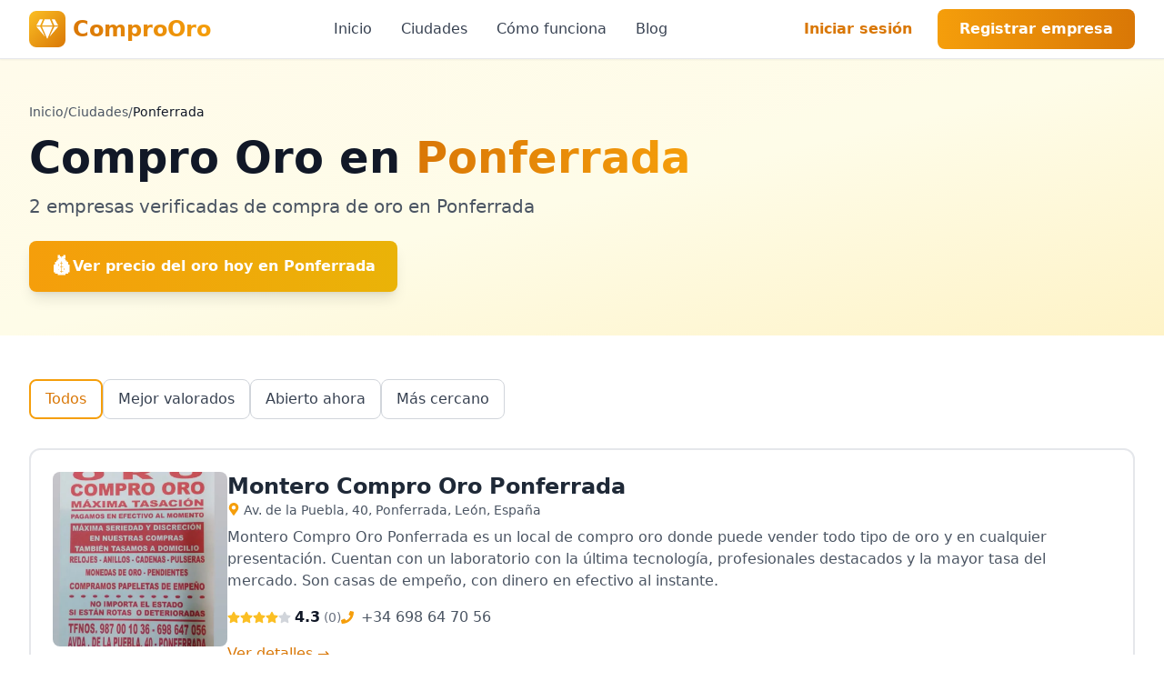

--- FILE ---
content_type: text/html; charset=utf-8
request_url: https://compro-oro.com.es/ponferrada
body_size: 22508
content:
<!DOCTYPE html><html lang="es"><head><meta charSet="utf-8"/><meta name="viewport" content="width=device-width, initial-scale=1"/><link rel="stylesheet" href="/_next/static/css/d5c0d3f764b8d6ed.css" data-precedence="next"/><link rel="preload" as="script" fetchPriority="low" href="/_next/static/chunks/webpack-ca10fca9f63d9f15.js"/><script src="/_next/static/chunks/fd9d1056-ec9d96bdabad8f17.js" async=""></script><script src="/_next/static/chunks/2117-67b3f0842e0c3d79.js" async=""></script><script src="/_next/static/chunks/main-app-b736430c3f8fd7d7.js" async=""></script><script src="/_next/static/chunks/app/layout-fd4b2c430a712fa8.js" async=""></script><script src="/_next/static/chunks/8e1d74a4-d78a70943ba33db5.js" async=""></script><script src="/_next/static/chunks/2972-3a860c7d7032cc72.js" async=""></script><script src="/_next/static/chunks/9149-c52b06a2c3b7db00.js" async=""></script><script src="/_next/static/chunks/5878-412e973a5e0eefca.js" async=""></script><script src="/_next/static/chunks/7902-3c5a4300168515a7.js" async=""></script><script src="/_next/static/chunks/2763-397687a210d0b150.js" async=""></script><script src="/_next/static/chunks/7106-bf46da48426f8fb8.js" async=""></script><script src="/_next/static/chunks/4267-b093ee1ee9d7edfa.js" async=""></script><script src="/_next/static/chunks/app/%5Bciudad%5D/page-698f97b73321fb22.js" async=""></script><link rel="preload" href="https://www.googletagmanager.com/gtag/js?id=G-1PWMY8NMNS" as="script"/><title>Compro Oro en Ponferrada - Las Mejores Empresas 2025 | Compro Oro</title><meta name="description" content="Encuentra las mejores empresas de compra de oro en Ponferrada. Compara precios, lee valoraciones y encuentra la mejor oferta cerca de ti. ✓ Verificado ✓ Opiniones reales"/><meta name="author" content="Compro Oro"/><meta name="keywords" content="compro oro ponferrada,vender oro ponferrada,precio oro ponferrada,tasación oro,joyería"/><meta name="creator" content="Compro Oro"/><meta name="publisher" content="Compro Oro"/><meta name="robots" content="index, follow"/><meta name="googlebot" content="index, follow, max-video-preview:-1, max-image-preview:large, max-snippet:-1"/><link rel="canonical" href="https://compro-oro.com.es/ponferrada"/><meta name="format-detection" content="telephone=no, address=no, email=no"/><meta name="google-site-verification" content="bgu6HnWJBr5pn8ALd6F1lZbGzAU4hpsiZ16DArVhaQk"/><meta property="og:title" content="Compro Oro en Ponferrada - Las Mejores Empresas"/><meta property="og:description" content="Encuentra las mejores empresas de compra de oro en Ponferrada. Compara precios, lee valoraciones y encuentra la mejor oferta cerca de ti. ✓ Verificado ✓ Opiniones reales"/><meta property="og:site_name" content="ComproOro"/><meta property="og:locale" content="es_ES"/><meta property="og:type" content="website"/><meta name="twitter:card" content="summary_large_image"/><meta name="twitter:title" content="Compro Oro en Ponferrada - Las Mejores Empresas"/><meta name="twitter:description" content="Encuentra las mejores empresas de compra de oro en Ponferrada. Compara precios, lee valoraciones y encuentra la mejor oferta cerca de ti. ✓ Verificado ✓ Opiniones reales"/><script>(self.__next_s=self.__next_s||[]).push(["https://www.googletagmanager.com/gtag/js?id=G-1PWMY8NMNS",{}])</script><script>(self.__next_s=self.__next_s||[]).push([0,{"children":"\n            window.dataLayer = window.dataLayer || [];\n            function gtag(){dataLayer.push(arguments);}\n            gtag('js', new Date());\n            gtag('config', 'G-1PWMY8NMNS');\n          ","id":"google-analytics"}])</script><script src="/_next/static/chunks/polyfills-42372ed130431b0a.js" noModule=""></script></head><body class="antialiased font-sans"><script type="application/ld+json">{"@context":"https://schema.org","@type":"BreadcrumbList","itemListElement":[{"@type":"ListItem","position":1,"name":"Inicio","item":"https://compro-oro.com.es/"},{"@type":"ListItem","position":2,"name":"Ciudades","item":"https://compro-oro.com.es/ciudades"},{"@type":"ListItem","position":3,"name":"Ponferrada","item":"https://compro-oro.com.es/ponferrada"}]}</script><script type="application/ld+json">{"@context":"https://schema.org","@type":"CollectionPage","@id":"https://compro-oro.es/ponferrada#webpage","name":"Compro Oro en Ponferrada","description":"Encuentra las mejores 2 empresas de compra de oro en Ponferrada. Compara precios y valoraciones.","url":"https://compro-oro.es/ponferrada","isPartOf":{"@id":"https://compro-oro.es/#website"},"about":{"@type":"City","name":"Ponferrada","containedInPlace":{"@type":"Country","name":"España"}},"mainEntity":{"@type":"ItemList","numberOfItems":2,"itemListElement":[{"@type":"ListItem","position":1,"item":{"@type":"LocalBusiness","name":"Montero Compro Oro Ponferrada","address":{"@type":"PostalAddress","streetAddress":"Av. de la Puebla, 40, Ponferrada, León, España","addressLocality":"Ponferrada","addressCountry":"ES"},"telephone":"+34 698 64 70 56","url":"https://compro-oro.es/ponferrada/montero-compro-oro-ponferrada"}},{"@type":"ListItem","position":2,"item":{"@type":"LocalBusiness","name":"Joyería Oro Banca Ponferrada","address":{"@type":"PostalAddress","streetAddress":"Av. España, 42, 24400 Ponferrada, León, España","addressLocality":"Ponferrada","addressCountry":"ES"},"telephone":"+34 987 41 43 95","url":"https://compro-oro.es/ponferrada/joyeria-oro-banca-ponferrada"}}]}}</script><div class="min-h-screen flex flex-col"><header class="bg-white border-b border-gray-200 sticky top-0 z-50 shadow-sm"><div class="max-w-7xl mx-auto px-4 sm:px-6 lg:px-8"><div class="flex justify-between items-center h-16"><a class="flex items-center space-x-2 group" href="/"><div class="bg-gradient-to-br from-amber-400 to-amber-600 p-2 rounded-lg group-hover:shadow-lg transition-shadow"><svg stroke="currentColor" fill="currentColor" stroke-width="0" viewBox="0 0 576 512" class="text-white text-2xl" height="1em" width="1em" xmlns="http://www.w3.org/2000/svg"><path d="M485.5 0L576 160H474.9L405.7 0h79.8zm-128 0l69.2 160H149.3L218.5 0h139zm-267 0h79.8l-69.2 160H0L90.5 0zM0 192h100.7l123 251.7c1.5 3.1-2.7 5.9-5 3.3L0 192zm148.2 0h279.6l-137 318.2c-1 2.4-4.5 2.4-5.5 0L148.2 192zm204.1 251.7l123-251.7H576L357.3 446.9c-2.3 2.7-6.5-.1-5-3.2z"></path></svg></div><span class="text-2xl font-bold bg-gradient-to-r from-amber-600 to-amber-500 bg-clip-text text-transparent">ComproOro</span></a><nav class="hidden md:flex items-center space-x-8"><a class="text-gray-700 hover:text-amber-600 font-medium transition-colors" href="/">Inicio</a><a class="text-gray-700 hover:text-amber-600 font-medium transition-colors" href="/ciudades">Ciudades</a><a class="text-gray-700 hover:text-amber-600 font-medium transition-colors" href="/como-funciona">Cómo funciona</a><a class="text-gray-700 hover:text-amber-600 font-medium transition-colors" href="/blog">Blog</a></nav><div class="flex items-center space-x-3"></div></div></div></header><section class="bg-gradient-to-br from-amber-50 via-yellow-50 to-amber-100 py-8 sm:py-10 md:py-12"><div class="max-w-7xl mx-auto px-4 sm:px-6 lg:px-8"><div class="flex items-center flex-wrap gap-1 sm:gap-2 text-xs sm:text-sm text-gray-600 mb-3 sm:mb-4"><a class="hover:text-amber-600" href="/">Inicio</a><span>/</span><a class="hover:text-amber-600" href="/ciudades">Ciudades</a><span>/</span><span class="text-gray-900 font-medium">Ponferrada</span></div><h1 class="text-2xl sm:text-3xl md:text-4xl lg:text-5xl font-bold text-gray-900 mb-3 sm:mb-4">Compro Oro en <span class="bg-gradient-to-r from-amber-600 to-amber-500 bg-clip-text text-transparent">Ponferrada</span></h1><p class="text-base sm:text-lg md:text-xl text-gray-600 mb-4 sm:mb-6">2<!-- --> <!-- -->empresas verificadas<!-- --> de compra de oro en <!-- -->Ponferrada</p><div class="mt-4 sm:mt-6"><a class="inline-flex items-center gap-1.5 sm:gap-2 bg-gradient-to-r from-amber-500 to-yellow-500 text-white font-semibold px-4 sm:px-6 py-2.5 sm:py-3 rounded-lg shadow-lg hover:shadow-xl hover:from-amber-600 hover:to-yellow-600 transition-all text-sm sm:text-base" href="/precio-oro/ponferrada"><span class="text-lg sm:text-2xl">💰</span><span>Ver precio del oro hoy en <!-- -->Ponferrada</span></a></div></div></section><section class="py-8 sm:py-10 md:py-12 bg-white"><div class="max-w-7xl mx-auto px-4 sm:px-6 lg:px-8"><div class="flex flex-wrap gap-2 sm:gap-3 mb-6 sm:mb-8"><button class="px-3 sm:px-4 py-1.5 sm:py-2 rounded-lg text-sm sm:text-base font-medium transition-colors bg-white border-2 border-amber-500 text-amber-600">Todos</button><button class="px-3 sm:px-4 py-1.5 sm:py-2 rounded-lg text-sm sm:text-base font-medium transition-colors bg-white border border-gray-300 text-gray-700 hover:border-amber-500 hover:text-amber-600">Mejor valorados</button><button class="px-3 sm:px-4 py-1.5 sm:py-2 rounded-lg text-sm sm:text-base font-medium transition-colors bg-white border border-gray-300 text-gray-700 hover:border-amber-500 hover:text-amber-600">Abierto ahora</button><button class="px-3 sm:px-4 py-1.5 sm:py-2 rounded-lg text-sm sm:text-base font-medium transition-colors bg-white border border-gray-300 text-gray-700 hover:border-amber-500 hover:text-amber-600" title="Requiere activar la ubicación en tu navegador">Más cercano</button></div><div class="grid gap-4 sm:gap-6"><div><a class="group relative rounded-lg sm:rounded-xl p-4 sm:p-6 transition-all block bg-white border-2 border-gray-200 hover:border-amber-400 hover:shadow-xl" href="/ponferrada/montero-compro-oro-ponferrada"><div class="flex flex-col sm:flex-row gap-4 sm:gap-6"><div class="flex-shrink-0 relative"><div class="relative w-full sm:w-32 md:w-40 lg:w-48 h-32 sm:h-32 md:h-40 lg:h-48 overflow-hidden rounded-lg"><img alt="Montero Compro Oro Ponferrada - Compro oro en Ponferrada, empresa de compra de oro y joyas" loading="lazy" decoding="async" data-nimg="fill" class="object-cover" style="position:absolute;height:100%;width:100%;left:0;top:0;right:0;bottom:0;color:transparent" sizes="(max-width: 640px) 100vw, (max-width: 768px) 128px, 192px" srcSet="/_next/image?url=https%3A%2F%2Fmaps.googleapis.com%2Fmaps%2Fapi%2Fplace%2Fphoto%3Fmaxwidth%3D800%26photo_reference%[base64]%26key%3DAIzaSyATazXleXqROZpBogfNFSyCvhJ-FseIyDE&amp;w=640&amp;q=75 640w, /_next/image?url=https%3A%2F%2Fmaps.googleapis.com%2Fmaps%2Fapi%2Fplace%2Fphoto%3Fmaxwidth%3D800%26photo_reference%[base64]%26key%3DAIzaSyATazXleXqROZpBogfNFSyCvhJ-FseIyDE&amp;w=750&amp;q=75 750w, /_next/image?url=https%3A%2F%2Fmaps.googleapis.com%2Fmaps%2Fapi%2Fplace%2Fphoto%3Fmaxwidth%3D800%26photo_reference%[base64]%26key%3DAIzaSyATazXleXqROZpBogfNFSyCvhJ-FseIyDE&amp;w=828&amp;q=75 828w, /_next/image?url=https%3A%2F%2Fmaps.googleapis.com%2Fmaps%2Fapi%2Fplace%2Fphoto%3Fmaxwidth%3D800%26photo_reference%[base64]%26key%3DAIzaSyATazXleXqROZpBogfNFSyCvhJ-FseIyDE&amp;w=1080&amp;q=75 1080w, /_next/image?url=https%3A%2F%2Fmaps.googleapis.com%2Fmaps%2Fapi%2Fplace%2Fphoto%3Fmaxwidth%3D800%26photo_reference%[base64]%26key%3DAIzaSyATazXleXqROZpBogfNFSyCvhJ-FseIyDE&amp;w=1200&amp;q=75 1200w, /_next/image?url=https%3A%2F%2Fmaps.googleapis.com%2Fmaps%2Fapi%2Fplace%2Fphoto%3Fmaxwidth%3D800%26photo_reference%[base64]%26key%3DAIzaSyATazXleXqROZpBogfNFSyCvhJ-FseIyDE&amp;w=1920&amp;q=75 1920w, /_next/image?url=https%3A%2F%2Fmaps.googleapis.com%2Fmaps%2Fapi%2Fplace%2Fphoto%3Fmaxwidth%3D800%26photo_reference%[base64]%26key%3DAIzaSyATazXleXqROZpBogfNFSyCvhJ-FseIyDE&amp;w=2048&amp;q=75 2048w, /_next/image?url=https%3A%2F%2Fmaps.googleapis.com%2Fmaps%2Fapi%2Fplace%2Fphoto%3Fmaxwidth%3D800%26photo_reference%[base64]%26key%3DAIzaSyATazXleXqROZpBogfNFSyCvhJ-FseIyDE&amp;w=3840&amp;q=75 3840w" src="/_next/image?url=https%3A%2F%2Fmaps.googleapis.com%2Fmaps%2Fapi%2Fplace%2Fphoto%3Fmaxwidth%3D800%26photo_reference%[base64]%26key%3DAIzaSyATazXleXqROZpBogfNFSyCvhJ-FseIyDE&amp;w=3840&amp;q=75"/></div></div><div class="flex-grow min-w-0"><div class="flex flex-col sm:flex-row sm:items-start sm:justify-between gap-2 sm:gap-4 mb-2"><div class="flex flex-col gap-1.5 sm:gap-2 min-w-0"><div class="flex flex-wrap items-center gap-2 sm:gap-3"><h2 class="text-lg sm:text-xl md:text-2xl font-bold group-hover:text-amber-600 transition-colors truncate text-gray-800">Montero Compro Oro Ponferrada</h2></div><div class="flex items-start space-x-1 text-xs sm:text-sm text-gray-600"><a href="https://maps.google.com/?q=Av.%20de%20la%20Puebla%2C%2040%2C%20Ponferrada%2C%20Le%C3%B3n%2C%20Espa%C3%B1a" target="_blank" rel="noopener noreferrer" class="flex items-start space-x-1 hover:text-amber-600 transition-colors"><svg stroke="currentColor" fill="currentColor" stroke-width="0" viewBox="0 0 384 512" class="text-amber-500 flex-shrink-0 mt-0.5" height="1em" width="1em" xmlns="http://www.w3.org/2000/svg"><path d="M172.268 501.67C26.97 291.031 0 269.413 0 192 0 85.961 85.961 0 192 0s192 85.961 192 192c0 77.413-26.97 99.031-172.268 309.67-9.535 13.774-29.93 13.773-39.464 0zM192 272c44.183 0 80-35.817 80-80s-35.817-80-80-80-80 35.817-80 80 35.817 80 80 80z"></path></svg><span class="line-clamp-2">Av. de la Puebla, 40, Ponferrada, León, España</span></a></div></div><div class="flex flex-row sm:flex-col gap-2 items-start sm:items-end flex-shrink-0"></div></div><p class="text-gray-600 text-sm sm:text-base mb-3 sm:mb-4 line-clamp-2 sm:line-clamp-3">Montero Compro Oro Ponferrada es un local de compro oro donde puede vender todo tipo de oro y en cualquier presentación. Cuentan con un laboratorio con la última tecnología, profesionales destacados y la mayor tasa del  mercado. Son casas de empeño, con dinero en efectivo al instante.</p><div class="flex flex-wrap items-center gap-2 sm:gap-4"><div class="flex items-center space-x-1"><div class="flex"><svg stroke="currentColor" fill="currentColor" stroke-width="0" viewBox="0 0 576 512" class="text-xs sm:text-sm text-amber-400" height="1em" width="1em" xmlns="http://www.w3.org/2000/svg"><path d="M259.3 17.8L194 150.2 47.9 171.5c-26.2 3.8-36.7 36.1-17.7 54.6l105.7 103-25 145.5c-4.5 26.3 23.2 46 46.4 33.7L288 439.6l130.7 68.7c23.2 12.2 50.9-7.4 46.4-33.7l-25-145.5 105.7-103c19-18.5 8.5-50.8-17.7-54.6L382 150.2 316.7 17.8c-11.7-23.6-45.6-23.9-57.4 0z"></path></svg><svg stroke="currentColor" fill="currentColor" stroke-width="0" viewBox="0 0 576 512" class="text-xs sm:text-sm text-amber-400" height="1em" width="1em" xmlns="http://www.w3.org/2000/svg"><path d="M259.3 17.8L194 150.2 47.9 171.5c-26.2 3.8-36.7 36.1-17.7 54.6l105.7 103-25 145.5c-4.5 26.3 23.2 46 46.4 33.7L288 439.6l130.7 68.7c23.2 12.2 50.9-7.4 46.4-33.7l-25-145.5 105.7-103c19-18.5 8.5-50.8-17.7-54.6L382 150.2 316.7 17.8c-11.7-23.6-45.6-23.9-57.4 0z"></path></svg><svg stroke="currentColor" fill="currentColor" stroke-width="0" viewBox="0 0 576 512" class="text-xs sm:text-sm text-amber-400" height="1em" width="1em" xmlns="http://www.w3.org/2000/svg"><path d="M259.3 17.8L194 150.2 47.9 171.5c-26.2 3.8-36.7 36.1-17.7 54.6l105.7 103-25 145.5c-4.5 26.3 23.2 46 46.4 33.7L288 439.6l130.7 68.7c23.2 12.2 50.9-7.4 46.4-33.7l-25-145.5 105.7-103c19-18.5 8.5-50.8-17.7-54.6L382 150.2 316.7 17.8c-11.7-23.6-45.6-23.9-57.4 0z"></path></svg><svg stroke="currentColor" fill="currentColor" stroke-width="0" viewBox="0 0 576 512" class="text-xs sm:text-sm text-amber-400" height="1em" width="1em" xmlns="http://www.w3.org/2000/svg"><path d="M259.3 17.8L194 150.2 47.9 171.5c-26.2 3.8-36.7 36.1-17.7 54.6l105.7 103-25 145.5c-4.5 26.3 23.2 46 46.4 33.7L288 439.6l130.7 68.7c23.2 12.2 50.9-7.4 46.4-33.7l-25-145.5 105.7-103c19-18.5 8.5-50.8-17.7-54.6L382 150.2 316.7 17.8c-11.7-23.6-45.6-23.9-57.4 0z"></path></svg><svg stroke="currentColor" fill="currentColor" stroke-width="0" viewBox="0 0 576 512" class="text-xs sm:text-sm text-gray-300" height="1em" width="1em" xmlns="http://www.w3.org/2000/svg"><path d="M259.3 17.8L194 150.2 47.9 171.5c-26.2 3.8-36.7 36.1-17.7 54.6l105.7 103-25 145.5c-4.5 26.3 23.2 46 46.4 33.7L288 439.6l130.7 68.7c23.2 12.2 50.9-7.4 46.4-33.7l-25-145.5 105.7-103c19-18.5 8.5-50.8-17.7-54.6L382 150.2 316.7 17.8c-11.7-23.6-45.6-23.9-57.4 0z"></path></svg></div><span class="font-semibold text-gray-900 text-sm sm:text-base">4.3</span><span class="text-gray-500 text-xs sm:text-sm">(<!-- -->0<!-- -->)</span></div><div class="flex items-center space-x-1.5 sm:space-x-2 text-gray-600 text-sm sm:text-base"><svg stroke="currentColor" fill="currentColor" stroke-width="0" viewBox="0 0 512 512" class="text-xs sm:text-sm text-amber-500" height="1em" width="1em" xmlns="http://www.w3.org/2000/svg"><path d="M493.4 24.6l-104-24c-11.3-2.6-22.9 3.3-27.5 13.9l-48 112c-4.2 9.8-1.4 21.3 6.9 28l60.6 49.6c-36 76.7-98.9 140.5-177.2 177.2l-49.6-60.6c-6.8-8.3-18.2-11.1-28-6.9l-112 48C3.9 366.5-2 378.1.6 389.4l24 104C27.1 504.2 36.7 512 48 512c256.1 0 464-207.5 464-464 0-11.2-7.7-20.9-18.6-23.4z"></path></svg><span>+34 698 64 70 56</span></div></div><div class="mt-3 sm:mt-4 flex items-center"><span class="font-medium group-hover:underline text-sm sm:text-base text-amber-600">Ver detalles →</span></div></div></div></a></div><div><a class="group relative rounded-lg sm:rounded-xl p-4 sm:p-6 transition-all block bg-white border-2 border-gray-200 hover:border-amber-400 hover:shadow-xl" href="/ponferrada/joyeria-oro-banca-ponferrada"><div class="flex flex-col sm:flex-row gap-4 sm:gap-6"><div class="flex-shrink-0 relative"><div class="relative w-full sm:w-32 md:w-40 lg:w-48 h-32 sm:h-32 md:h-40 lg:h-48 overflow-hidden rounded-lg"><img alt="Joyería Oro Banca Ponferrada - Compro oro en Ponferrada, empresa de compra de oro y joyas" loading="lazy" decoding="async" data-nimg="fill" class="object-cover" style="position:absolute;height:100%;width:100%;left:0;top:0;right:0;bottom:0;color:transparent" sizes="(max-width: 640px) 100vw, (max-width: 768px) 128px, 192px" srcSet="/_next/image?url=https%3A%2F%2Fmaps.googleapis.com%2Fmaps%2Fapi%2Fplace%2Fphoto%3Fmaxwidth%3D800%26photo_reference%[base64]%26key%3DAIzaSyATazXleXqROZpBogfNFSyCvhJ-FseIyDE&amp;w=640&amp;q=75 640w, /_next/image?url=https%3A%2F%2Fmaps.googleapis.com%2Fmaps%2Fapi%2Fplace%2Fphoto%3Fmaxwidth%3D800%26photo_reference%[base64]%26key%3DAIzaSyATazXleXqROZpBogfNFSyCvhJ-FseIyDE&amp;w=750&amp;q=75 750w, /_next/image?url=https%3A%2F%2Fmaps.googleapis.com%2Fmaps%2Fapi%2Fplace%2Fphoto%3Fmaxwidth%3D800%26photo_reference%[base64]%26key%3DAIzaSyATazXleXqROZpBogfNFSyCvhJ-FseIyDE&amp;w=828&amp;q=75 828w, /_next/image?url=https%3A%2F%2Fmaps.googleapis.com%2Fmaps%2Fapi%2Fplace%2Fphoto%3Fmaxwidth%3D800%26photo_reference%[base64]%26key%3DAIzaSyATazXleXqROZpBogfNFSyCvhJ-FseIyDE&amp;w=1080&amp;q=75 1080w, /_next/image?url=https%3A%2F%2Fmaps.googleapis.com%2Fmaps%2Fapi%2Fplace%2Fphoto%3Fmaxwidth%3D800%26photo_reference%[base64]%26key%3DAIzaSyATazXleXqROZpBogfNFSyCvhJ-FseIyDE&amp;w=1200&amp;q=75 1200w, /_next/image?url=https%3A%2F%2Fmaps.googleapis.com%2Fmaps%2Fapi%2Fplace%2Fphoto%3Fmaxwidth%3D800%26photo_reference%[base64]%26key%3DAIzaSyATazXleXqROZpBogfNFSyCvhJ-FseIyDE&amp;w=1920&amp;q=75 1920w, /_next/image?url=https%3A%2F%2Fmaps.googleapis.com%2Fmaps%2Fapi%2Fplace%2Fphoto%3Fmaxwidth%3D800%26photo_reference%[base64]%26key%3DAIzaSyATazXleXqROZpBogfNFSyCvhJ-FseIyDE&amp;w=2048&amp;q=75 2048w, /_next/image?url=https%3A%2F%2Fmaps.googleapis.com%2Fmaps%2Fapi%2Fplace%2Fphoto%3Fmaxwidth%3D800%26photo_reference%[base64]%26key%3DAIzaSyATazXleXqROZpBogfNFSyCvhJ-FseIyDE&amp;w=3840&amp;q=75 3840w" src="/_next/image?url=https%3A%2F%2Fmaps.googleapis.com%2Fmaps%2Fapi%2Fplace%2Fphoto%3Fmaxwidth%3D800%26photo_reference%[base64]%26key%3DAIzaSyATazXleXqROZpBogfNFSyCvhJ-FseIyDE&amp;w=3840&amp;q=75"/></div></div><div class="flex-grow min-w-0"><div class="flex flex-col sm:flex-row sm:items-start sm:justify-between gap-2 sm:gap-4 mb-2"><div class="flex flex-col gap-1.5 sm:gap-2 min-w-0"><div class="flex flex-wrap items-center gap-2 sm:gap-3"><h2 class="text-lg sm:text-xl md:text-2xl font-bold group-hover:text-amber-600 transition-colors truncate text-gray-800">Joyería Oro Banca Ponferrada</h2></div><div class="flex items-start space-x-1 text-xs sm:text-sm text-gray-600"><a href="https://maps.google.com/?q=Av.%20Espa%C3%B1a%2C%2042%2C%2024400%20Ponferrada%2C%20Le%C3%B3n%2C%20Espa%C3%B1a" target="_blank" rel="noopener noreferrer" class="flex items-start space-x-1 hover:text-amber-600 transition-colors"><svg stroke="currentColor" fill="currentColor" stroke-width="0" viewBox="0 0 384 512" class="text-amber-500 flex-shrink-0 mt-0.5" height="1em" width="1em" xmlns="http://www.w3.org/2000/svg"><path d="M172.268 501.67C26.97 291.031 0 269.413 0 192 0 85.961 85.961 0 192 0s192 85.961 192 192c0 77.413-26.97 99.031-172.268 309.67-9.535 13.774-29.93 13.773-39.464 0zM192 272c44.183 0 80-35.817 80-80s-35.817-80-80-80-80 35.817-80 80 35.817 80 80 80z"></path></svg><span class="line-clamp-2">Av. España, 42, 24400 Ponferrada, León, España</span></a></div></div><div class="flex flex-row sm:flex-col gap-2 items-start sm:items-end flex-shrink-0"></div></div><p class="text-gray-600 text-sm sm:text-base mb-3 sm:mb-4 line-clamp-2 sm:line-clamp-3">En Joyería Oro Banca Ponferrada, nos especializamos en la compra de oro y el empeño de joyas, ofreciendo un servicio profesional y cercano en Ponferrada. Nuestro compromiso es brindarte la mejor atención y precios justos, asegurando que cada cliente se sienta valorado y satisfecho. Aquí, tu confianza es nuestra prioridad.</p><div class="flex flex-wrap items-center gap-2 sm:gap-4"><div class="flex items-center space-x-1"><div class="flex"><svg stroke="currentColor" fill="currentColor" stroke-width="0" viewBox="0 0 576 512" class="text-xs sm:text-sm text-amber-400" height="1em" width="1em" xmlns="http://www.w3.org/2000/svg"><path d="M259.3 17.8L194 150.2 47.9 171.5c-26.2 3.8-36.7 36.1-17.7 54.6l105.7 103-25 145.5c-4.5 26.3 23.2 46 46.4 33.7L288 439.6l130.7 68.7c23.2 12.2 50.9-7.4 46.4-33.7l-25-145.5 105.7-103c19-18.5 8.5-50.8-17.7-54.6L382 150.2 316.7 17.8c-11.7-23.6-45.6-23.9-57.4 0z"></path></svg><svg stroke="currentColor" fill="currentColor" stroke-width="0" viewBox="0 0 576 512" class="text-xs sm:text-sm text-amber-400" height="1em" width="1em" xmlns="http://www.w3.org/2000/svg"><path d="M259.3 17.8L194 150.2 47.9 171.5c-26.2 3.8-36.7 36.1-17.7 54.6l105.7 103-25 145.5c-4.5 26.3 23.2 46 46.4 33.7L288 439.6l130.7 68.7c23.2 12.2 50.9-7.4 46.4-33.7l-25-145.5 105.7-103c19-18.5 8.5-50.8-17.7-54.6L382 150.2 316.7 17.8c-11.7-23.6-45.6-23.9-57.4 0z"></path></svg><svg stroke="currentColor" fill="currentColor" stroke-width="0" viewBox="0 0 576 512" class="text-xs sm:text-sm text-amber-400" height="1em" width="1em" xmlns="http://www.w3.org/2000/svg"><path d="M259.3 17.8L194 150.2 47.9 171.5c-26.2 3.8-36.7 36.1-17.7 54.6l105.7 103-25 145.5c-4.5 26.3 23.2 46 46.4 33.7L288 439.6l130.7 68.7c23.2 12.2 50.9-7.4 46.4-33.7l-25-145.5 105.7-103c19-18.5 8.5-50.8-17.7-54.6L382 150.2 316.7 17.8c-11.7-23.6-45.6-23.9-57.4 0z"></path></svg><svg stroke="currentColor" fill="currentColor" stroke-width="0" viewBox="0 0 576 512" class="text-xs sm:text-sm text-amber-400" height="1em" width="1em" xmlns="http://www.w3.org/2000/svg"><path d="M259.3 17.8L194 150.2 47.9 171.5c-26.2 3.8-36.7 36.1-17.7 54.6l105.7 103-25 145.5c-4.5 26.3 23.2 46 46.4 33.7L288 439.6l130.7 68.7c23.2 12.2 50.9-7.4 46.4-33.7l-25-145.5 105.7-103c19-18.5 8.5-50.8-17.7-54.6L382 150.2 316.7 17.8c-11.7-23.6-45.6-23.9-57.4 0z"></path></svg><svg stroke="currentColor" fill="currentColor" stroke-width="0" viewBox="0 0 576 512" class="text-xs sm:text-sm text-gray-300" height="1em" width="1em" xmlns="http://www.w3.org/2000/svg"><path d="M259.3 17.8L194 150.2 47.9 171.5c-26.2 3.8-36.7 36.1-17.7 54.6l105.7 103-25 145.5c-4.5 26.3 23.2 46 46.4 33.7L288 439.6l130.7 68.7c23.2 12.2 50.9-7.4 46.4-33.7l-25-145.5 105.7-103c19-18.5 8.5-50.8-17.7-54.6L382 150.2 316.7 17.8c-11.7-23.6-45.6-23.9-57.4 0z"></path></svg></div><span class="font-semibold text-gray-900 text-sm sm:text-base">4.0</span><span class="text-gray-500 text-xs sm:text-sm">(<!-- -->0<!-- -->)</span></div><div class="flex items-center space-x-1.5 sm:space-x-2 text-gray-600 text-sm sm:text-base"><svg stroke="currentColor" fill="currentColor" stroke-width="0" viewBox="0 0 512 512" class="text-xs sm:text-sm text-amber-500" height="1em" width="1em" xmlns="http://www.w3.org/2000/svg"><path d="M493.4 24.6l-104-24c-11.3-2.6-22.9 3.3-27.5 13.9l-48 112c-4.2 9.8-1.4 21.3 6.9 28l60.6 49.6c-36 76.7-98.9 140.5-177.2 177.2l-49.6-60.6c-6.8-8.3-18.2-11.1-28-6.9l-112 48C3.9 366.5-2 378.1.6 389.4l24 104C27.1 504.2 36.7 512 48 512c256.1 0 464-207.5 464-464 0-11.2-7.7-20.9-18.6-23.4z"></path></svg><span>+34 987 41 43 95</span></div></div><div class="mt-3 sm:mt-4 flex items-center"><span class="font-medium group-hover:underline text-sm sm:text-base text-amber-600">Ver detalles →</span></div></div></div></a></div></div></div></section><section class="py-6 bg-white"><div class="max-w-7xl mx-auto px-4 sm:px-6 lg:px-8"><div class="ad-container "><div class="relative bg-gradient-to-r from-gray-50/80 to-gray-100/80 rounded-xl overflow-hidden border border-gray-200/60 backdrop-blur-sm"><div class="absolute top-1 right-2 z-10"><span class="text-[9px] text-gray-400 uppercase tracking-wider font-medium opacity-60">Publicidad</span></div><div class="min-h-[100px] flex items-center justify-center"><ins class="adsbygoogle" style="display:block;width:100%;min-height:90px" data-ad-client="ca-pub-5867096755951581" data-ad-slot="1752447160" data-ad-format="auto" data-full-width-responsive="true"></ins></div></div></div></div></section><section class="py-8 sm:py-10 md:py-12 bg-gray-50"><div class="max-w-4xl mx-auto px-4 sm:px-6 lg:px-8"><section class="max-w-3xl mx-auto mt-14 mb-20 px-4 space-y-10"><h2 class="text-3xl font-semibold text-gray-900 tracking-tight">Compra y venta de oro en Ponferrada</h2><div class="text-gray-700 leading-relaxed space-y-4 bg-white/70 backdrop-blur-sm p-6 rounded-2xl shadow-sm border border-gray-100"><p>Ponferrada, situada en la provincia de León, es una ciudad con un rico patrimonio cultural y un entorno natural impresionante, que atrae tanto a residentes como a visitantes. Conocida por su emblemático Castillo de los Templarios y su cercanía al Parque Natural de las Médulas, la ciudad cuenta con un ambiente comercial vibrante. En este contexto, la compra y venta de oro se ha convertido en un servicio muy solicitado, especialmente en el centro de la ciudad, donde se concentran las principales empresas dedicadas a esta actividad.</p><p>Si estás pensando en vender oro en Ponferrada, es importante conocer el proceso y las opciones disponibles. Desde joyas antiguas hasta oro de inversión, aquí encontrarás todo lo que necesitas saber para realizar una transacción segura y beneficiosa. En este artículo, te guiaremos a través de los pasos necesarios y te proporcionaremos información valiosa sobre cómo obtener el mejor precio por tu oro en esta hermosa ciudad leonesa.</p></div><div class="space-y-3 bg-white p-6 rounded-2xl shadow-sm border border-gray-100"><h3 class="text-xl font-semibold text-gray-900 flex items-center gap-2"><span class="inline-flex h-10 w-10 items-center justify-center rounded-full bg-amber-50 text-amber-700 font-bold text-sm">1</span>¿Cómo vender oro en Ponferrada?</h3><div class="text-gray-600 leading-relaxed space-y-3"><h3>Proceso paso a paso</h3><p>Vender oro en Ponferrada es un proceso que puede ser sencillo si sigues algunos pasos clave. Primero, es recomendable que te informes sobre el precio del oro en el mercado. Esto puedes hacerlo a través de internet o consultando con profesionales de la zona. A continuación, revisa el quilataje de tus piezas, ya que esto influye en su valor. Puedes acudir a tiendas en el centro, como las que se encuentran en la Calle del Comercio, donde profesionales te ayudarán a tasar tu oro.</p><p>Una vez que tengas una idea del valor, prepara tus documentos. Es posible que necesites tu DNI y, en algunos casos, un comprobante de compra. Luego, visita al menos dos o tres establecimientos para comparar ofertas. Asegúrate de que las tiendas cuenten con balanzas calibradas y una buena reputación en la comunidad. Ten en cuenta que es importante no apresurarte en la decisión y siempre preguntar sobre las garantías que ofrecen. Por último, si decides vender, asegúrate de hacerlo en una zona segura y evita llevar grandes cantidades de efectivo a la vez.</p></div></div><div class="space-y-3 bg-white p-6 rounded-2xl shadow-sm border border-gray-100"><h3 class="text-xl font-semibold text-gray-900 flex items-center gap-2"><span class="inline-flex h-10 w-10 items-center justify-center rounded-full bg-amber-50 text-amber-700 font-bold text-sm">2</span>Tipos de oro que compramos en Ponferrada</h3><div class="text-gray-600 leading-relaxed space-y-3"><p>En Ponferrada, aceptamos diversos tipos de oro, cada uno con su propio valor específico. Entre ellos se encuentran las joyas antiguas, que pueden tener un alto valor sentimental y económico, así como el oro de inversión, que incluye lingotes y monedas de alta pureza. También compramos oro dental, que a menudo se pasa por alto, y joyas con diferentes quilatajes, desde 24k hasta 10k. Es importante que los vendedores conozcan el quilataje de sus piezas, ya que afecta directamente al precio que recibirán. Las joyas de 18k, por ejemplo, son muy comunes y tienen un buen valor en el mercado.</p></div></div><div class="space-y-3 bg-white p-6 rounded-2xl shadow-sm border border-gray-100"><h3 class="text-xl font-semibold text-gray-900 flex items-center gap-2"><span class="inline-flex h-10 w-10 items-center justify-center rounded-full bg-amber-50 text-amber-700 font-bold text-sm">3</span>Puntos clave y garantías en Ponferrada</h3><div class="text-gray-600 leading-relaxed space-y-3"><h3>Garantías y seguridad</h3><p>Al vender oro en Ponferrada, es fundamental elegir un comprador confiable. Asegúrate de que el establecimiento tenga buenas referencias en la comunidad y esté debidamente registrado. Revisa los documentos que te proporcionan y las certificaciones que demuestran su transparencia. Además, es recomendable que pidan tu identificación y que te ofrezcan un recibo por la venta. Este tipo de garantías no solo protege tu venta, sino que también te brinda tranquilidad. Comparar las tasaciones entre diferentes empresas, especialmente en zonas como el centro histórico, te ayudará a encontrar la mejor oferta.</p></div></div><div class="space-y-3 bg-white p-6 rounded-2xl shadow-sm border border-gray-100"><h3 class="text-xl font-semibold text-gray-900 flex items-center gap-2"><span class="inline-flex h-10 w-10 items-center justify-center rounded-full bg-amber-50 text-amber-700 font-bold text-sm">4</span>El precio del oro hoy en Ponferrada</h3><div class="text-gray-600 leading-relaxed space-y-3"><p>El precio del oro varía constantemente y se determina por factores como el mercado internacional, el quilataje de las piezas y su peso. Para obtener el mejor precio por tu oro en Ponferrada, es recomendable que consultes el precio del día antes de vender. Las fluctuaciones en el mercado pueden impactar significativamente en el valor. Además, comparar ofertas entre distintas tiendas es crucial, ya que algunos compradores pueden ofrecer precios más competitivos que otros. Mantente informado y no dudes en preguntar sobre el proceso de tasación para comprender cómo se llega al precio final.</p></div></div><div class="space-y-3 bg-white p-6 rounded-2xl shadow-sm border border-gray-100"><h3 class="text-xl font-semibold text-gray-900 flex items-center gap-2"><span class="inline-flex h-10 w-10 items-center justify-center rounded-full bg-amber-50 text-amber-700 font-bold text-sm">5</span>Zonas y horarios para vender oro en Ponferrada</h3><div class="text-gray-600 leading-relaxed space-y-3"><p>Las zonas más convenientes para vender oro en Ponferrada suelen estar en el centro de la ciudad, donde hay un mayor número de compradores. Las calles aledañas a la Plaza Mayor son particularmente activas, y encontrarás varias tiendas que se especializan en la compra de oro. Es recomendable visitar durante las horas de apertura, que generalmente son de 10:00 a 13:00 y de 17:00 a 20:00. Los mejores momentos para acudir son durante la semana, evitando los fines de semana cuando hay más afluencia de gente. Esto te permitirá recibir una atención más personalizada y posiblemente mejores ofertas.</p></div></div><div class="space-y-4"><h3 class="text-xl font-semibold text-gray-900">Preguntas frecuentes</h3><div class="space-y-3"><div class="border border-gray-200 rounded-xl overflow-hidden bg-white shadow-sm transition-shadow duration-200 hover:shadow-md"><button class="w-full flex justify-between items-center px-4 py-3 text-left text-gray-900 font-medium bg-gray-50 hover:bg-gray-100 focus:outline-none"><span class="pr-3">¿Dónde puedo vender oro en Ponferrada?</span><span class="text-lg text-amber-700">+</span></button></div><div class="border border-gray-200 rounded-xl overflow-hidden bg-white shadow-sm transition-shadow duration-200 hover:shadow-md"><button class="w-full flex justify-between items-center px-4 py-3 text-left text-gray-900 font-medium bg-gray-50 hover:bg-gray-100 focus:outline-none"><span class="pr-3">¿Cómo asegurar que me dan un buen precio por mi oro?</span><span class="text-lg text-amber-700">+</span></button></div><div class="border border-gray-200 rounded-xl overflow-hidden bg-white shadow-sm transition-shadow duration-200 hover:shadow-md"><button class="w-full flex justify-between items-center px-4 py-3 text-left text-gray-900 font-medium bg-gray-50 hover:bg-gray-100 focus:outline-none"><span class="pr-3">¿Qué documentos necesito para vender oro en Ponferrada?</span><span class="text-lg text-amber-700">+</span></button></div><div class="border border-gray-200 rounded-xl overflow-hidden bg-white shadow-sm transition-shadow duration-200 hover:shadow-md"><button class="w-full flex justify-between items-center px-4 py-3 text-left text-gray-900 font-medium bg-gray-50 hover:bg-gray-100 focus:outline-none"><span class="pr-3">¿Cuánto tiempo tarda el proceso de venta de oro?</span><span class="text-lg text-amber-700">+</span></button></div><div class="border border-gray-200 rounded-xl overflow-hidden bg-white shadow-sm transition-shadow duration-200 hover:shadow-md"><button class="w-full flex justify-between items-center px-4 py-3 text-left text-gray-900 font-medium bg-gray-50 hover:bg-gray-100 focus:outline-none"><span class="pr-3">¿Puedo vender oro sin factura o certificado?</span><span class="text-lg text-amber-700">+</span></button></div><div class="border border-gray-200 rounded-xl overflow-hidden bg-white shadow-sm transition-shadow duration-200 hover:shadow-md"><button class="w-full flex justify-between items-center px-4 py-3 text-left text-gray-900 font-medium bg-gray-50 hover:bg-gray-100 focus:outline-none"><span class="pr-3">¿Qué tipos de oro se compran en Ponferrada?</span><span class="text-lg text-amber-700">+</span></button></div><div class="border border-gray-200 rounded-xl overflow-hidden bg-white shadow-sm transition-shadow duration-200 hover:shadow-md"><button class="w-full flex justify-between items-center px-4 py-3 text-left text-gray-900 font-medium bg-gray-50 hover:bg-gray-100 focus:outline-none"><span class="pr-3">¿Es seguro vender oro en Ponferrada?</span><span class="text-lg text-amber-700">+</span></button></div><div class="border border-gray-200 rounded-xl overflow-hidden bg-white shadow-sm transition-shadow duration-200 hover:shadow-md"><button class="w-full flex justify-between items-center px-4 py-3 text-left text-gray-900 font-medium bg-gray-50 hover:bg-gray-100 focus:outline-none"><span class="pr-3">¿Cómo se calcula el valor de mi oro?</span><span class="text-lg text-amber-700">+</span></button></div></div></div></section></div></section><footer class="bg-gray-900 text-gray-300"><div class="max-w-7xl mx-auto px-4 sm:px-6 lg:px-8 py-12"><div class="grid grid-cols-1 md:grid-cols-2 lg:grid-cols-5 gap-8"><div class="col-span-1 md:col-span-2 lg:col-span-1"><div class="flex items-center space-x-2 mb-4"><div class="bg-gradient-to-br from-amber-400 to-amber-600 p-2 rounded-lg"><svg stroke="currentColor" fill="currentColor" stroke-width="0" viewBox="0 0 576 512" class="text-white text-xl" height="1em" width="1em" xmlns="http://www.w3.org/2000/svg"><path d="M485.5 0L576 160H474.9L405.7 0h79.8zm-128 0l69.2 160H149.3L218.5 0h139zm-267 0h79.8l-69.2 160H0L90.5 0zM0 192h100.7l123 251.7c1.5 3.1-2.7 5.9-5 3.3L0 192zm148.2 0h279.6l-137 318.2c-1 2.4-4.5 2.4-5.5 0L148.2 192zm204.1 251.7l123-251.7H576L357.3 446.9c-2.3 2.7-6.5-.1-5-3.2z"></path></svg></div><span class="text-xl font-bold text-white">ComproOro</span></div><p class="text-sm text-gray-400 mb-4">El directorio más completo de empresas de compra de oro en España. Encuentra los mejores precios y valoraciones cerca de ti.</p><div class="flex space-x-4"><a href="#" class="text-gray-400 hover:text-amber-500 transition-colors"><svg stroke="currentColor" fill="currentColor" stroke-width="0" viewBox="0 0 512 512" class="text-xl" height="1em" width="1em" xmlns="http://www.w3.org/2000/svg"><path d="M504 256C504 119 393 8 256 8S8 119 8 256c0 123.78 90.69 226.38 209.25 245V327.69h-63V256h63v-54.64c0-62.15 37-96.48 93.67-96.48 27.14 0 55.52 4.84 55.52 4.84v61h-31.28c-30.8 0-40.41 19.12-40.41 38.73V256h68.78l-11 71.69h-57.78V501C413.31 482.38 504 379.78 504 256z"></path></svg></a><a href="#" class="text-gray-400 hover:text-amber-500 transition-colors"><svg stroke="currentColor" fill="currentColor" stroke-width="0" viewBox="0 0 512 512" class="text-xl" height="1em" width="1em" xmlns="http://www.w3.org/2000/svg"><path d="M459.37 151.716c.325 4.548.325 9.097.325 13.645 0 138.72-105.583 298.558-298.558 298.558-59.452 0-114.68-17.219-161.137-47.106 8.447.974 16.568 1.299 25.34 1.299 49.055 0 94.213-16.568 130.274-44.832-46.132-.975-84.792-31.188-98.112-72.772 6.498.974 12.995 1.624 19.818 1.624 9.421 0 18.843-1.3 27.614-3.573-48.081-9.747-84.143-51.98-84.143-102.985v-1.299c13.969 7.797 30.214 12.67 47.431 13.319-28.264-18.843-46.781-51.005-46.781-87.391 0-19.492 5.197-37.36 14.294-52.954 51.655 63.675 129.3 105.258 216.365 109.807-1.624-7.797-2.599-15.918-2.599-24.04 0-57.828 46.782-104.934 104.934-104.934 30.213 0 57.502 12.67 76.67 33.137 23.715-4.548 46.456-13.32 66.599-25.34-7.798 24.366-24.366 44.833-46.132 57.827 21.117-2.273 41.584-8.122 60.426-16.243-14.292 20.791-32.161 39.308-52.628 54.253z"></path></svg></a><a href="#" class="text-gray-400 hover:text-amber-500 transition-colors"><svg stroke="currentColor" fill="currentColor" stroke-width="0" viewBox="0 0 448 512" class="text-xl" height="1em" width="1em" xmlns="http://www.w3.org/2000/svg"><path d="M224.1 141c-63.6 0-114.9 51.3-114.9 114.9s51.3 114.9 114.9 114.9S339 319.5 339 255.9 287.7 141 224.1 141zm0 189.6c-41.1 0-74.7-33.5-74.7-74.7s33.5-74.7 74.7-74.7 74.7 33.5 74.7 74.7-33.6 74.7-74.7 74.7zm146.4-194.3c0 14.9-12 26.8-26.8 26.8-14.9 0-26.8-12-26.8-26.8s12-26.8 26.8-26.8 26.8 12 26.8 26.8zm76.1 27.2c-1.7-35.9-9.9-67.7-36.2-93.9-26.2-26.2-58-34.4-93.9-36.2-37-2.1-147.9-2.1-184.9 0-35.8 1.7-67.6 9.9-93.9 36.1s-34.4 58-36.2 93.9c-2.1 37-2.1 147.9 0 184.9 1.7 35.9 9.9 67.7 36.2 93.9s58 34.4 93.9 36.2c37 2.1 147.9 2.1 184.9 0 35.9-1.7 67.7-9.9 93.9-36.2 26.2-26.2 34.4-58 36.2-93.9 2.1-37 2.1-147.8 0-184.8zM398.8 388c-7.8 19.6-22.9 34.7-42.6 42.6-29.5 11.7-99.5 9-132.1 9s-102.7 2.6-132.1-9c-19.6-7.8-34.7-22.9-42.6-42.6-11.7-29.5-9-99.5-9-132.1s-2.6-102.7 9-132.1c7.8-19.6 22.9-34.7 42.6-42.6 29.5-11.7 99.5-9 132.1-9s102.7-2.6 132.1 9c19.6 7.8 34.7 22.9 42.6 42.6 11.7 29.5 9 99.5 9 132.1s2.7 102.7-9 132.1z"></path></svg></a><a href="#" class="text-gray-400 hover:text-amber-500 transition-colors"><svg stroke="currentColor" fill="currentColor" stroke-width="0" viewBox="0 0 448 512" class="text-xl" height="1em" width="1em" xmlns="http://www.w3.org/2000/svg"><path d="M416 32H31.9C14.3 32 0 46.5 0 64.3v383.4C0 465.5 14.3 480 31.9 480H416c17.6 0 32-14.5 32-32.3V64.3c0-17.8-14.4-32.3-32-32.3zM135.4 416H69V202.2h66.5V416zm-33.2-243c-21.3 0-38.5-17.3-38.5-38.5S80.9 96 102.2 96c21.2 0 38.5 17.3 38.5 38.5 0 21.3-17.2 38.5-38.5 38.5zm282.1 243h-66.4V312c0-24.8-.5-56.7-34.5-56.7-34.6 0-39.9 27-39.9 54.9V416h-66.4V202.2h63.7v29.2h.9c8.9-16.8 30.6-34.5 62.9-34.5 67.2 0 79.7 44.3 79.7 101.9V416z"></path></svg></a></div></div><div><h3 class="text-white font-semibold mb-4">Enlaces rápidos</h3><ul class="space-y-2"><li><a class="text-sm hover:text-amber-500 transition-colors" href="/">Inicio</a></li><li><a class="text-sm hover:text-amber-500 transition-colors" href="/ciudades">Ciudades</a></li><li><a class="text-sm hover:text-amber-500 transition-colors" href="/como-funciona">Cómo funciona</a></li><li><a class="text-sm hover:text-amber-500 transition-colors" href="/compra-plata">Compra de plata</a></li><li><a class="text-sm hover:text-amber-500 transition-colors" href="/compro-oro-online">Compro oro online</a></li><li><a class="text-sm hover:text-amber-500 transition-colors" href="/calculadora-oro">Calculadora de oro</a></li><li><a class="text-sm hover:text-amber-500 transition-colors" href="/blog">Blog</a></li></ul></div><div><h3 class="text-white font-semibold mb-4">🏙️ Ciudades principales</h3><ul class="space-y-2"><li><a class="text-sm hover:text-amber-500 transition-colors" href="/madrid">Madrid</a></li><li><a class="text-sm hover:text-amber-500 transition-colors" href="/barcelona">Barcelona</a></li><li><a class="text-sm hover:text-amber-500 transition-colors" href="/valencia">Valencia</a></li><li><a class="text-sm hover:text-amber-500 transition-colors" href="/sevilla">Sevilla</a></li><li><a class="text-sm hover:text-amber-500 transition-colors" href="/zaragoza">Zaragoza</a></li><li><a class="text-sm hover:text-amber-500 transition-colors" href="/malaga">Málaga</a></li></ul></div><div><h3 class="text-white font-semibold mb-4">Para empresas</h3><ul class="space-y-2"><li><a class="text-sm hover:text-amber-500 transition-colors" href="/registrar-empresa">Registrar empresa</a></li><li><a class="text-sm hover:text-amber-500 transition-colors" href="/planes">Planes y precios</a></li><li><a class="text-sm hover:text-amber-500 transition-colors" href="/faq">Preguntas frecuentes</a></li><li><a class="text-sm hover:text-amber-500 transition-colors" href="/contacto">Contacto</a></li></ul></div><div><h3 class="text-white font-semibold mb-4">Legal</h3><ul class="space-y-2"><li><a class="text-sm hover:text-amber-500 transition-colors" href="/privacidad">Política de privacidad</a></li><li><a class="text-sm hover:text-amber-500 transition-colors" href="/terminos">Términos y condiciones</a></li><li><a class="text-sm hover:text-amber-500 transition-colors" href="/cookies">Política de cookies</a></li><li><a class="text-sm hover:text-amber-500 transition-colors" href="/aviso-legal">Aviso legal</a></li></ul></div></div><div class="border-t border-gray-800 mt-8 pt-8 flex flex-col md:flex-row justify-between items-center"><p class="text-sm text-gray-400">© <!-- -->2025<!-- --> ComproOro. Todos los derechos reservados.</p><p class="text-sm text-gray-400 mt-2 md:mt-0">Hecho con ❤️ en España</p></div></div></footer></div><script src="/_next/static/chunks/webpack-ca10fca9f63d9f15.js" async=""></script><script>(self.__next_f=self.__next_f||[]).push([0]);self.__next_f.push([2,null])</script><script>self.__next_f.push([1,"1:HL[\"/_next/static/css/d5c0d3f764b8d6ed.css\",\"style\"]\n"])</script><script>self.__next_f.push([1,"2:I[12846,[],\"\"]\n5:I[4707,[],\"\"]\n7:I[36423,[],\"\"]\n8:I[88003,[\"3185\",\"static/chunks/app/layout-fd4b2c430a712fa8.js\"],\"\"]\na:I[61060,[],\"\"]\n6:[\"ciudad\",\"ponferrada\",\"d\"]\nb:[]\n"])</script><script>self.__next_f.push([1,"0:[\"$\",\"$L2\",null,{\"buildId\":\"2f1v5gTLYSU12m3JFXgEu\",\"assetPrefix\":\"\",\"urlParts\":[\"\",\"ponferrada\"],\"initialTree\":[\"\",{\"children\":[[\"ciudad\",\"ponferrada\",\"d\"],{\"children\":[\"__PAGE__\",{}]}]},\"$undefined\",\"$undefined\",true],\"initialSeedData\":[\"\",{\"children\":[[\"ciudad\",\"ponferrada\",\"d\"],{\"children\":[\"__PAGE__\",{},[[\"$L3\",\"$L4\",null],null],null]},[null,[\"$\",\"$L5\",null,{\"parallelRouterKey\":\"children\",\"segmentPath\":[\"children\",\"$6\",\"children\"],\"error\":\"$undefined\",\"errorStyles\":\"$undefined\",\"errorScripts\":\"$undefined\",\"template\":[\"$\",\"$L7\",null,{}],\"templateStyles\":\"$undefined\",\"templateScripts\":\"$undefined\",\"notFound\":\"$undefined\",\"notFoundStyles\":\"$undefined\"}]],null]},[[[[\"$\",\"link\",\"0\",{\"rel\":\"stylesheet\",\"href\":\"/_next/static/css/d5c0d3f764b8d6ed.css\",\"precedence\":\"next\",\"crossOrigin\":\"$undefined\"}]],[\"$\",\"html\",null,{\"lang\":\"es\",\"children\":[[\"$\",\"head\",null,{\"children\":[[\"$\",\"$L8\",null,{\"src\":\"https://www.googletagmanager.com/gtag/js?id=G-1PWMY8NMNS\",\"strategy\":\"beforeInteractive\"}],[\"$\",\"$L8\",null,{\"id\":\"google-analytics\",\"strategy\":\"beforeInteractive\",\"children\":\"\\n            window.dataLayer = window.dataLayer || [];\\n            function gtag(){dataLayer.push(arguments);}\\n            gtag('js', new Date());\\n            gtag('config', 'G-1PWMY8NMNS');\\n          \"}]]}],[\"$\",\"body\",null,{\"className\":\"antialiased font-sans\",\"suppressHydrationWarning\":true,\"children\":[\"$\",\"$L5\",null,{\"parallelRouterKey\":\"children\",\"segmentPath\":[\"children\"],\"error\":\"$undefined\",\"errorStyles\":\"$undefined\",\"errorScripts\":\"$undefined\",\"template\":[\"$\",\"$L7\",null,{}],\"templateStyles\":\"$undefined\",\"templateScripts\":\"$undefined\",\"notFound\":[[\"$\",\"title\",null,{\"children\":\"404: This page could not be found.\"}],[\"$\",\"div\",null,{\"style\":{\"fontFamily\":\"system-ui,\\\"Segoe UI\\\",Roboto,Helvetica,Arial,sans-serif,\\\"Apple Color Emoji\\\",\\\"Segoe UI Emoji\\\"\",\"height\":\"100vh\",\"textAlign\":\"center\",\"display\":\"flex\",\"flexDirection\":\"column\",\"alignItems\":\"center\",\"justifyContent\":\"center\"},\"children\":[\"$\",\"div\",null,{\"children\":[[\"$\",\"style\",null,{\"dangerouslySetInnerHTML\":{\"__html\":\"body{color:#000;background:#fff;margin:0}.next-error-h1{border-right:1px solid rgba(0,0,0,.3)}@media (prefers-color-scheme:dark){body{color:#fff;background:#000}.next-error-h1{border-right:1px solid rgba(255,255,255,.3)}}\"}}],[\"$\",\"h1\",null,{\"className\":\"next-error-h1\",\"style\":{\"display\":\"inline-block\",\"margin\":\"0 20px 0 0\",\"padding\":\"0 23px 0 0\",\"fontSize\":24,\"fontWeight\":500,\"verticalAlign\":\"top\",\"lineHeight\":\"49px\"},\"children\":\"404\"}],[\"$\",\"div\",null,{\"style\":{\"display\":\"inline-block\"},\"children\":[\"$\",\"h2\",null,{\"style\":{\"fontSize\":14,\"fontWeight\":400,\"lineHeight\":\"49px\",\"margin\":0},\"children\":\"This page could not be found.\"}]}]]}]}]],\"notFoundStyles\":[]}]}]]}]],null],null],\"couldBeIntercepted\":false,\"initialHead\":[null,\"$L9\"],\"globalErrorComponent\":\"$a\",\"missingSlots\":\"$Wb\"}]\n"])</script><script>self.__next_f.push([1,"9:[[\"$\",\"meta\",\"0\",{\"name\":\"viewport\",\"content\":\"width=device-width, initial-scale=1\"}],[\"$\",\"meta\",\"1\",{\"charSet\":\"utf-8\"}],[\"$\",\"title\",\"2\",{\"children\":\"Compro Oro en Ponferrada - Las Mejores Empresas 2025 | Compro Oro\"}],[\"$\",\"meta\",\"3\",{\"name\":\"description\",\"content\":\"Encuentra las mejores empresas de compra de oro en Ponferrada. Compara precios, lee valoraciones y encuentra la mejor oferta cerca de ti. ✓ Verificado ✓ Opiniones reales\"}],[\"$\",\"meta\",\"4\",{\"name\":\"author\",\"content\":\"Compro Oro\"}],[\"$\",\"meta\",\"5\",{\"name\":\"keywords\",\"content\":\"compro oro ponferrada,vender oro ponferrada,precio oro ponferrada,tasación oro,joyería\"}],[\"$\",\"meta\",\"6\",{\"name\":\"creator\",\"content\":\"Compro Oro\"}],[\"$\",\"meta\",\"7\",{\"name\":\"publisher\",\"content\":\"Compro Oro\"}],[\"$\",\"meta\",\"8\",{\"name\":\"robots\",\"content\":\"index, follow\"}],[\"$\",\"meta\",\"9\",{\"name\":\"googlebot\",\"content\":\"index, follow, max-video-preview:-1, max-image-preview:large, max-snippet:-1\"}],[\"$\",\"link\",\"10\",{\"rel\":\"canonical\",\"href\":\"https://compro-oro.com.es/ponferrada\"}],[\"$\",\"meta\",\"11\",{\"name\":\"format-detection\",\"content\":\"telephone=no, address=no, email=no\"}],[\"$\",\"meta\",\"12\",{\"name\":\"google-site-verification\",\"content\":\"bgu6HnWJBr5pn8ALd6F1lZbGzAU4hpsiZ16DArVhaQk\"}],[\"$\",\"meta\",\"13\",{\"property\":\"og:title\",\"content\":\"Compro Oro en Ponferrada - Las Mejores Empresas\"}],[\"$\",\"meta\",\"14\",{\"property\":\"og:description\",\"content\":\"Encuentra las mejores empresas de compra de oro en Ponferrada. Compara precios, lee valoraciones y encuentra la mejor oferta cerca de ti. ✓ Verificado ✓ Opiniones reales\"}],[\"$\",\"meta\",\"15\",{\"property\":\"og:site_name\",\"content\":\"ComproOro\"}],[\"$\",\"meta\",\"16\",{\"property\":\"og:locale\",\"content\":\"es_ES\"}],[\"$\",\"meta\",\"17\",{\"property\":\"og:type\",\"content\":\"website\"}],[\"$\",\"meta\",\"18\",{\"name\":\"twitter:card\",\"content\":\"summary_large_image\"}],[\"$\",\"meta\",\"19\",{\"name\":\"twitter:title\",\"content\":\"Compro Oro en Ponferrada - Las Mejores Empresas\"}],[\"$\",\"meta\",\"20\",{\"name\":\"twitter:description\",\"content\":\"Encuentra las mejores empresas de compra de oro en Ponferrada. Compara precios, lee valoraciones y encuentra la mejor oferta cerca de ti. ✓ Verificado ✓ Opiniones reales\"}]]\n"])</script><script>self.__next_f.push([1,"3:null\n"])</script><script>self.__next_f.push([1,"c:I[95158,[\"7699\",\"static/chunks/8e1d74a4-d78a70943ba33db5.js\",\"2972\",\"static/chunks/2972-3a860c7d7032cc72.js\",\"9149\",\"static/chunks/9149-c52b06a2c3b7db00.js\",\"5878\",\"static/chunks/5878-412e973a5e0eefca.js\",\"7902\",\"static/chunks/7902-3c5a4300168515a7.js\",\"2763\",\"static/chunks/2763-397687a210d0b150.js\",\"7106\",\"static/chunks/7106-bf46da48426f8fb8.js\",\"4267\",\"static/chunks/4267-b093ee1ee9d7edfa.js\",\"2294\",\"static/chunks/app/%5Bciudad%5D/page-698f97b73321fb22.js\"],\"default\"]\ne:I[39295,[\"7699\",\"static/chunks/8e1d74a4-d78a70943ba33db5.js\",\"2972\",\"static/chunks/2972-3a860c7d7032cc72.js\",\"9149\",\"static/chunks/9149-c52b06a2c3b7db00.js\",\"5878\",\"static/chunks/5878-412e973a5e0eefca.js\",\"7902\",\"static/chunks/7902-3c5a4300168515a7.js\",\"2763\",\"static/chunks/2763-397687a210d0b150.js\",\"7106\",\"static/chunks/7106-bf46da48426f8fb8.js\",\"4267\",\"static/chunks/4267-b093ee1ee9d7edfa.js\",\"2294\",\"static/chunks/app/%5Bciudad%5D/page-698f97b73321fb22.js\"],\"default\"]\nf:I[72972,[\"7699\",\"static/chunks/8e1d74a4-d78a70943ba33db5.js\",\"2972\",\"static/chunks/2972-3a860c7d7032cc72.js\",\"9149\",\"static/chunks/9149-c52b06a2c3b7db00.js\",\"5878\",\"static/chunks/5878-412e973a5e0eefca.js\",\"7902\",\"static/chunks/7902-3c5a4300168515a7.js\",\"2763\",\"static/chunks/2763-397687a210d0b150.js\",\"7106\",\"static/chunks/7106-bf46da48426f8fb8.js\",\"4267\",\"static/chunks/4267-b093ee1ee9d7edfa.js\",\"2294\",\"static/chunks/app/%5Bciudad%5D/page-698f97b73321fb22.js\"],\"\"]\n10:I[4267,[\"7699\",\"static/chunks/8e1d74a4-d78a70943ba33db5.js\",\"2972\",\"static/chunks/2972-3a860c7d7032cc72.js\",\"9149\",\"static/chunks/9149-c52b06a2c3b7db00.js\",\"5878\",\"static/chunks/5878-412e973a5e0eefca.js\",\"7902\",\"static/chunks/7902-3c5a4300168515a7.js\",\"2763\",\"static/chunks/2763-397687a210d0b150.js\",\"7106\",\"static/chunks/7106-bf46da48426f8fb8.js\",\"4267\",\"static/chunks/4267-b093ee1ee9d7edfa.js\",\"2294\",\"static/chunks/app/%5Bciudad%5D/page-698f97b73321fb22.js\"],\"default\"]\n13:I[94198,[\"7699\",\"static/chunks/8e1d74a4-d78a70943ba33db5.js\",\"2972\",\"static/chunks/2972-3a860c7d7032cc72.js\",\"9149\",\"static/chunks/9149-c52b06a2c3b7"])</script><script>self.__next_f.push([1,"db00.js\",\"5878\",\"static/chunks/5878-412e973a5e0eefca.js\",\"7902\",\"static/chunks/7902-3c5a4300168515a7.js\",\"2763\",\"static/chunks/2763-397687a210d0b150.js\",\"7106\",\"static/chunks/7106-bf46da48426f8fb8.js\",\"4267\",\"static/chunks/4267-b093ee1ee9d7edfa.js\",\"2294\",\"static/chunks/app/%5Bciudad%5D/page-698f97b73321fb22.js\"],\"default\"]\n15:I[92834,[\"7699\",\"static/chunks/8e1d74a4-d78a70943ba33db5.js\",\"2972\",\"static/chunks/2972-3a860c7d7032cc72.js\",\"9149\",\"static/chunks/9149-c52b06a2c3b7db00.js\",\"5878\",\"static/chunks/5878-412e973a5e0eefca.js\",\"7902\",\"static/chunks/7902-3c5a4300168515a7.js\",\"2763\",\"static/chunks/2763-397687a210d0b150.js\",\"7106\",\"static/chunks/7106-bf46da48426f8fb8.js\",\"4267\",\"static/chunks/4267-b093ee1ee9d7edfa.js\",\"2294\",\"static/chunks/app/%5Bciudad%5D/page-698f97b73321fb22.js\"],\"default\"]\nd:T4e0,{\"@context\":\"https://schema.org\",\"@type\":\"CollectionPage\",\"@id\":\"https://compro-oro.es/ponferrada#webpage\",\"name\":\"Compro Oro en Ponferrada\",\"description\":\"Encuentra las mejores 2 empresas de compra de oro en Ponferrada. Compara precios y valoraciones.\",\"url\":\"https://compro-oro.es/ponferrada\",\"isPartOf\":{\"@id\":\"https://compro-oro.es/#website\"},\"about\":{\"@type\":\"City\",\"name\":\"Ponferrada\",\"containedInPlace\":{\"@type\":\"Country\",\"name\":\"España\"}},\"mainEntity\":{\"@type\":\"ItemList\",\"numberOfItems\":2,\"itemListElement\":[{\"@type\":\"ListItem\",\"position\":1,\"item\":{\"@type\":\"LocalBusiness\",\"name\":\"Montero Compro Oro Ponferrada\",\"address\":{\"@type\":\"PostalAddress\",\"streetAddress\":\"Av. de la Puebla, 40, Ponferrada, León, España\",\"addressLocality\":\"Ponferrada\",\"addressCountry\":\"ES\"},\"telephone\":\"+34 698 64 70 56\",\"url\":\"https://compro-oro.es/ponferrada/montero-compro-oro-ponferrada\"}},{\"@type\":\"ListItem\",\"position\":2,\"item\":{\"@type\":\"LocalBusiness\",\"name\":\"Joyería Oro Banca Ponferrada\",\"address\":{\"@type\":\"PostalAddress\",\"streetAddress\":\"Av. España, 42, 24400 Ponferrada, León, España\",\"addressLocality\":\"Ponferrada\",\"addressCountry\":\"ES\"},\"telephone\":\"+34 987 41 43 95\",\"url\":\"https://compro-oro.es/ponferrada/joyeria-oro-banca-ponfer"])</script><script>self.__next_f.push([1,"rada\"}}]}}11:T850,"])</script><script>self.__next_f.push([1,"En Montero Compro Oro Ponferrada, somos un equipo de apasionados profesionales dedicados a ofrecer soluciones financieras a nuestros clientes a través de la compra de oro y el empeño de joyas. Desde nuestra ubicación en Ponferrada, en la provincia de León, hemos construido una reputación basada en la confianza, la transparencia y un servicio al cliente excepcional. Sabemos que cada cliente tiene necesidades únicas, por lo que nos esforzamos por escuchar y entender cada situación personal, ofreciendo así un asesoramiento adaptado que les permita tomar decisiones informadas. Nuestra experiencia en el sector nos permite valorar de manera precisa el oro y las joyas que nos traen, garantizando siempre un proceso justo y claro.\n\nEn nuestro día a día, trabajamos con pasión y dedicación para que cada cliente que entra por nuestra puerta se sienta valorado y respetado. Desde el primer contacto, nos comprometemos a proporcionar un ambiente acogedor y profesional, donde la privacidad y la seguridad son nuestra prioridad. Nuestro proceso de compra es sencillo y rápido, asegurando que nuestros clientes reciban el mejor precio en el mercado por sus artículos. Además, en el caso del empeño de joyas, ofrecemos condiciones flexibles que se ajustan a las diversas necesidades económicas de nuestros clientes. Cada transacción se realiza con total transparencia, sin sorpresas ni letra pequeña, porque creemos que la confianza es la base de cualquier relación comercial.\n\nLo que nos distingue en Montero Compro Oro Ponferrada es nuestro enfoque humano y cercano. Más que un simple negocio, consideramos que somos parte de la comunidad de Ponferrada, y nos enorgullece poder ayudar a nuestros vecinos en momentos de necesidad financiera. Nuestro compromiso con la calidad y el servicio no solo se refleja en nuestras valoraciones justas, sino también en las relaciones a largo plazo que hemos desarrollado con nuestros clientes. Estamos aquí para servirte, ya sea que necesites vender oro o empeñar tus joyas, y nuestra misión es que cada experiencia con nosotros sea tan satisfactoria como sea posible."])</script><script>self.__next_f.push([1,"14:T441,\u003ch3\u003eProceso paso a paso\u003c/h3\u003e\u003cp\u003eVender oro en Ponferrada es un proceso que puede ser sencillo si sigues algunos pasos clave. Primero, es recomendable que te informes sobre el precio del oro en el mercado. Esto puedes hacerlo a través de internet o consultando con profesionales de la zona. A continuación, revisa el quilataje de tus piezas, ya que esto influye en su valor. Puedes acudir a tiendas en el centro, como las que se encuentran en la Calle del Comercio, donde profesionales te ayudarán a tasar tu oro.\u003c/p\u003e\u003cp\u003eUna vez que tengas una idea del valor, prepara tus documentos. Es posible que necesites tu DNI y, en algunos casos, un comprobante de compra. Luego, visita al menos dos o tres establecimientos para comparar ofertas. Asegúrate de que las tiendas cuenten con balanzas calibradas y una buena reputación en la comunidad. Ten en cuenta que es importante no apresurarte en la decisión y siempre preguntar sobre las garantías que ofrecen. Por último, si decides vender, asegúrate de hacerlo en una zona segura y evita llevar grandes cantidades de efectivo a la vez.\u003c/p\u003e"])</script><script>self.__next_f.push([1,"4:[[\"$\",\"$Lc\",null,{\"items\":[{\"name\":\"Inicio\",\"url\":\"/\"},{\"name\":\"Ciudades\",\"url\":\"/ciudades\"},{\"name\":\"Ponferrada\",\"url\":\"/ponferrada\"}]}],[\"$\",\"script\",null,{\"type\":\"application/ld+json\",\"dangerouslySetInnerHTML\":{\"__html\":\"$d\"}}],[\"$\",\"div\",null,{\"className\":\"min-h-screen flex flex-col\",\"children\":[[\"$\",\"$Le\",null,{}],[\"$\",\"section\",null,{\"className\":\"bg-gradient-to-br from-amber-50 via-yellow-50 to-amber-100 py-8 sm:py-10 md:py-12\",\"children\":[\"$\",\"div\",null,{\"className\":\"max-w-7xl mx-auto px-4 sm:px-6 lg:px-8\",\"children\":[[\"$\",\"div\",null,{\"className\":\"flex items-center flex-wrap gap-1 sm:gap-2 text-xs sm:text-sm text-gray-600 mb-3 sm:mb-4\",\"children\":[[\"$\",\"$Lf\",null,{\"href\":\"/\",\"className\":\"hover:text-amber-600\",\"children\":\"Inicio\"}],[\"$\",\"span\",null,{\"children\":\"/\"}],[\"$\",\"$Lf\",null,{\"href\":\"/ciudades\",\"className\":\"hover:text-amber-600\",\"children\":\"Ciudades\"}],[\"$\",\"span\",null,{\"children\":\"/\"}],[\"$\",\"span\",null,{\"className\":\"text-gray-900 font-medium\",\"children\":\"Ponferrada\"}]]}],[\"$\",\"h1\",null,{\"className\":\"text-2xl sm:text-3xl md:text-4xl lg:text-5xl font-bold text-gray-900 mb-3 sm:mb-4\",\"children\":[\"Compro Oro en \",[\"$\",\"span\",null,{\"className\":\"bg-gradient-to-r from-amber-600 to-amber-500 bg-clip-text text-transparent\",\"children\":\"Ponferrada\"}]]}],[\"$\",\"p\",null,{\"className\":\"text-base sm:text-lg md:text-xl text-gray-600 mb-4 sm:mb-6\",\"children\":[2,\" \",\"empresas verificadas\",\" de compra de oro en \",\"Ponferrada\"]}],[\"$\",\"div\",null,{\"className\":\"mt-4 sm:mt-6\",\"children\":[\"$\",\"$Lf\",null,{\"href\":\"/precio-oro/ponferrada\",\"className\":\"inline-flex items-center gap-1.5 sm:gap-2 bg-gradient-to-r from-amber-500 to-yellow-500 text-white font-semibold px-4 sm:px-6 py-2.5 sm:py-3 rounded-lg shadow-lg hover:shadow-xl hover:from-amber-600 hover:to-yellow-600 transition-all text-sm sm:text-base\",\"children\":[[\"$\",\"span\",null,{\"className\":\"text-lg sm:text-2xl\",\"children\":\"💰\"}],[\"$\",\"span\",null,{\"children\":[\"Ver precio del oro hoy en \",\"Ponferrada\"]}]]}]}]]}]}],[\"$\",\"section\",null,{\"className\":\"py-8 sm:py-10 md:py-12 bg-white\",\"children\":[\"$\",\"div\",null,{\"className\":\"max-w-7xl mx-auto px-4 sm:px-6 lg:px-8\",\"children\":[\"$\",\"$L10\",null,{\"companies\":[{\"wp_id\":9628,\"name\":\"Montero Compro Oro Ponferrada\",\"description\":\"Montero Compro Oro Ponferrada es un local de compro oro donde puede vender todo tipo de oro y en cualquier presentación. Cuentan con un laboratorio con la última tecnología, profesionales destacados y la mayor tasa del  mercado. Son casas de empeño, con dinero en efectivo al instante.\",\"long_description\":\"$11\",\"address\":\"Av. de la Puebla, 40, Ponferrada, León, España\",\"city\":\"Ponferrada\",\"province\":\"León\",\"postal_code\":null,\"phone\":\"+34 698 64 70 56\",\"email\":\"No disponible\",\"website\":\"Sin página web\",\"logo_url\":\"https://maps.googleapis.com/maps/api/place/photo?maxwidth=800\u0026photo_reference=[base64]\u0026key=AIzaSyATazXleXqROZpBogfNFSyCvhJ-FseIyDE\",\"services\":[\"\\\\n \\\\tCompro Oro\",\"\\\\n \\\\tEmpeño de Joyas\",\"\\\\n\"],\"hours\":{\"friday\":\"10:00–14:00 / 17:00–20:00\",\"monday\":\"10:00–14:00 / 17:00–20:00\",\"sunday\":\"Cerrado\",\"tuesday\":\"10:00–14:00 / 17:00–20:00\",\"saturday\":\"10:00–14:00\",\"thursday\":\"10:00–14:00 / 17:00–20:00\",\"wednesday\":\"10:00–14:00 / 17:00–20:00\"},\"rating_avg\":4.3,\"rating_score\":null,\"reviews_count\":null,\"slug\":\"montero-compro-oro-ponferrada\",\"city_slug\":\"ponferrada\",\"is_active\":true,\"is_verified\":null,\"slug_fixed\":null,\"created_at\":\"2025-12-08T09:42:03.637321+00:00\",\"updated_at\":\"2025-12-22T14:01:51.667159+00:00\",\"user_id\":null,\"id\":908,\"ai_content_status\":\"generated\",\"ai_content_updated_at\":\"2025-12-24T10:58:36.863+00:00\",\"ai_description_prompt\":null,\"ai_last_instruction\":null,\"images\":[\"https://maps.googleapis.com/maps/api/place/photo?maxwidth=800\u0026photo_reference=[base64]\u0026key=AIzaSyATazXleXqROZpBogfNFSyCvhJ-FseIyDE\",\"https://maps.googleapis.com/maps/api/place/photo?maxwidth=800\u0026photo_reference=[base64]\u0026key=AIzaSyATazXleXqROZpBogfNFSyCvhJ-FseIyDE\",\"https://maps.googleapis.com/maps/api/place/photo?maxwidth=800\u0026photo_reference=[base64]\u0026key=AIzaSyATazXleXqROZpBogfNFSyCvhJ-FseIyDE\",\"https://maps.googleapis.com/maps/api/place/photo?maxwidth=800\u0026photo_reference=[base64]\u0026key=AIzaSyATazXleXqROZpBogfNFSyCvhJ-FseIyDE\",\"https://maps.googleapis.com/maps/api/place/photo?maxwidth=800\u0026photo_reference=[base64]\u0026key=AIzaSyATazXleXqROZpBogfNFSyCvhJ-FseIyDE\"],\"latitude\":null,\"longitude\":null,\"plan\":null,\"hasPremiumPlan\":false},{\"wp_id\":9630,\"name\":\"Joyería Oro Banca Ponferrada\",\"description\":\"En Joyería Oro Banca Ponferrada, nos especializamos en la compra de oro y el empeño de joyas, ofreciendo un servicio profesional y cercano en Ponferrada. Nuestro compromiso es brindarte la mejor atención y precios justos, asegurando que cada cliente se sienta valorado y satisfecho. Aquí, tu confianza es nuestra prioridad.\",\"long_description\":null,\"address\":\"Av. España, 42, 24400 Ponferrada, León, España\",\"city\":\"Ponferrada\",\"province\":\"León\",\"postal_code\":null,\"phone\":\"+34 987 41 43 95\",\"email\":\"No disponible\",\"website\":\"Sin página web\",\"logo_url\":\"https://maps.googleapis.com/maps/api/place/photo?maxwidth=800\u0026photo_reference=[base64]\u0026key=AIzaSyATazXleXqROZpBogfNFSyCvhJ-FseIyDE\",\"services\":[\"\\\\n \\\\tCompro Oro\",\"\\\\n \\\\tEmpeño de Joyas\",\"\\\\n \\\\tJoyería\",\"\\\\n\"],\"hours\":{\"friday\":\"No disponible\",\"monday\":\"No disponible\",\"sunday\":\"No disponible\",\"tuesday\":\"No disponible\",\"saturday\":\"No disponible\",\"thursday\":\"No disponible\",\"wednesday\":\"No disponible\"},\"rating_avg\":4,\"rating_score\":null,\"reviews_count\":null,\"slug\":\"joyeria-oro-banca-ponferrada\",\"city_slug\":\"ponferrada\",\"is_active\":true,\"is_verified\":null,\"slug_fixed\":null,\"created_at\":\"2025-12-08T09:42:03.637321+00:00\",\"updated_at\":\"2025-12-22T14:01:51.667159+00:00\",\"user_id\":null,\"id\":909,\"ai_content_status\":\"generated\",\"ai_content_updated_at\":\"2025-12-24T11:59:03.832+00:00\",\"ai_description_prompt\":null,\"ai_last_instruction\":null,\"images\":[\"https://maps.googleapis.com/maps/api/place/photo?maxwidth=800\u0026photo_reference=[base64]\u0026key=AIzaSyATazXleXqROZpBogfNFSyCvhJ-FseIyDE\"],\"latitude\":null,\"longitude\":null,\"plan\":null,\"hasPremiumPlan\":false}],\"ciudad\":\"ponferrada\",\"inlineAd\":{\"enabled\":true,\"clientId\":\"ca-pub-5867096755951581\",\"slotId\":\"2183692001\",\"position\":4}}]}]}],[\"$\",\"section\",null,{\"className\":\"py-6 bg-white\",\"children\":[\"$\",\"div\",null,{\"className\":\"max-w-7xl mx-auto px-4 sm:px-6 lg:px-8\",\"children\":\"$L12\"}]}],[\"$\",\"section\",null,{\"className\":\"py-8 sm:py-10 md:py-12 bg-gray-50\",\"children\":[\"$\",\"div\",null,{\"className\":\"max-w-4xl mx-auto px-4 sm:px-6 lg:px-8\",\"children\":[\"$\",\"$L13\",null,{\"title\":\"Compra y venta de oro en Ponferrada\",\"intro\":\"\u003cp\u003ePonferrada, situada en la provincia de León, es una ciudad con un rico patrimonio cultural y un entorno natural impresionante, que atrae tanto a residentes como a visitantes. Conocida por su emblemático Castillo de los Templarios y su cercanía al Parque Natural de las Médulas, la ciudad cuenta con un ambiente comercial vibrante. En este contexto, la compra y venta de oro se ha convertido en un servicio muy solicitado, especialmente en el centro de la ciudad, donde se concentran las principales empresas dedicadas a esta actividad.\u003c/p\u003e\u003cp\u003eSi estás pensando en vender oro en Ponferrada, es importante conocer el proceso y las opciones disponibles. Desde joyas antiguas hasta oro de inversión, aquí encontrarás todo lo que necesitas saber para realizar una transacción segura y beneficiosa. En este artículo, te guiaremos a través de los pasos necesarios y te proporcionaremos información valiosa sobre cómo obtener el mejor precio por tu oro en esta hermosa ciudad leonesa.\u003c/p\u003e\",\"sections\":[{\"title\":\"¿Cómo vender oro en Ponferrada?\",\"content\":\"$14\"},{\"title\":\"Tipos de oro que compramos en Ponferrada\",\"content\":\"\u003cp\u003eEn Ponferrada, aceptamos diversos tipos de oro, cada uno con su propio valor específico. Entre ellos se encuentran las joyas antiguas, que pueden tener un alto valor sentimental y económico, así como el oro de inversión, que incluye lingotes y monedas de alta pureza. También compramos oro dental, que a menudo se pasa por alto, y joyas con diferentes quilatajes, desde 24k hasta 10k. Es importante que los vendedores conozcan el quilataje de sus piezas, ya que afecta directamente al precio que recibirán. Las joyas de 18k, por ejemplo, son muy comunes y tienen un buen valor en el mercado.\u003c/p\u003e\"},{\"title\":\"Puntos clave y garantías en Ponferrada\",\"content\":\"\u003ch3\u003eGarantías y seguridad\u003c/h3\u003e\u003cp\u003eAl vender oro en Ponferrada, es fundamental elegir un comprador confiable. Asegúrate de que el establecimiento tenga buenas referencias en la comunidad y esté debidamente registrado. Revisa los documentos que te proporcionan y las certificaciones que demuestran su transparencia. Además, es recomendable que pidan tu identificación y que te ofrezcan un recibo por la venta. Este tipo de garantías no solo protege tu venta, sino que también te brinda tranquilidad. Comparar las tasaciones entre diferentes empresas, especialmente en zonas como el centro histórico, te ayudará a encontrar la mejor oferta.\u003c/p\u003e\"},{\"title\":\"El precio del oro hoy en Ponferrada\",\"content\":\"\u003cp\u003eEl precio del oro varía constantemente y se determina por factores como el mercado internacional, el quilataje de las piezas y su peso. Para obtener el mejor precio por tu oro en Ponferrada, es recomendable que consultes el precio del día antes de vender. Las fluctuaciones en el mercado pueden impactar significativamente en el valor. Además, comparar ofertas entre distintas tiendas es crucial, ya que algunos compradores pueden ofrecer precios más competitivos que otros. Mantente informado y no dudes en preguntar sobre el proceso de tasación para comprender cómo se llega al precio final.\u003c/p\u003e\"},{\"title\":\"Zonas y horarios para vender oro en Ponferrada\",\"content\":\"\u003cp\u003eLas zonas más convenientes para vender oro en Ponferrada suelen estar en el centro de la ciudad, donde hay un mayor número de compradores. Las calles aledañas a la Plaza Mayor son particularmente activas, y encontrarás varias tiendas que se especializan en la compra de oro. Es recomendable visitar durante las horas de apertura, que generalmente son de 10:00 a 13:00 y de 17:00 a 20:00. Los mejores momentos para acudir son durante la semana, evitando los fines de semana cuando hay más afluencia de gente. Esto te permitirá recibir una atención más personalizada y posiblemente mejores ofertas.\u003c/p\u003e\"}],\"faq\":[{\"a\":\"Puedes vender oro en varias tiendas ubicadas en el centro de Ponferrada, especialmente cerca de la Plaza Mayor y la Calle del Comercio.\",\"q\":\"¿Dónde puedo vender oro en Ponferrada?\"},{\"a\":\"Investiga el precio del oro en el mercado y compara ofertas entre diferentes establecimientos para asegurarte de obtener un precio justo.\",\"q\":\"¿Cómo asegurar que me dan un buen precio por mi oro?\"},{\"a\":\"Generalmente, necesitarás tu DNI y, en caso de que sea necesario, un comprobante de compra para demostrar la propiedad.\",\"q\":\"¿Qué documentos necesito para vender oro en Ponferrada?\"},{\"a\":\"El proceso puede durar desde unos minutos hasta una hora, dependiendo de la cantidad de oro y la cantidad de clientes en la tienda.\",\"q\":\"¿Cuánto tiempo tarda el proceso de venta de oro?\"},{\"a\":\"Sí, puedes vender oro sin factura, pero tener un comprobante puede facilitar el proceso y aumentar tu credibilidad.\",\"q\":\"¿Puedo vender oro sin factura o certificado?\"},{\"a\":\"Compramos joyas, lingotes, monedas y oro dental. Todos los quilatajes son aceptados, desde 24k hasta 10k.\",\"q\":\"¿Qué tipos de oro se compran en Ponferrada?\"},{\"a\":\"Sí, siempre y cuando elijas un comprador de confianza y verifiques su reputación en la comunidad.\",\"q\":\"¿Es seguro vender oro en Ponferrada?\"},{\"a\":\"El valor se calcula en función del peso, quilataje y el precio del oro en el mercado internacional.\",\"q\":\"¿Cómo se calcula el valor de mi oro?\"}]}]}]}],[\"$\",\"$L15\",null,{}]]}]]\n"])</script><script>self.__next_f.push([1,"16:I[47233,[\"7699\",\"static/chunks/8e1d74a4-d78a70943ba33db5.js\",\"2972\",\"static/chunks/2972-3a860c7d7032cc72.js\",\"9149\",\"static/chunks/9149-c52b06a2c3b7db00.js\",\"5878\",\"static/chunks/5878-412e973a5e0eefca.js\",\"7902\",\"static/chunks/7902-3c5a4300168515a7.js\",\"2763\",\"static/chunks/2763-397687a210d0b150.js\",\"7106\",\"static/chunks/7106-bf46da48426f8fb8.js\",\"4267\",\"static/chunks/4267-b093ee1ee9d7edfa.js\",\"2294\",\"static/chunks/app/%5Bciudad%5D/page-698f97b73321fb22.js\"],\"default\"]\n12:[\"$\",\"$L16\",null,{\"clientId\":\"ca-pub-5867096755951581\",\"slotId\":\"1752447160\",\"className\":\"\"}]\n"])</script></body></html>

--- FILE ---
content_type: text/html; charset=utf-8
request_url: https://www.google.com/recaptcha/api2/aframe
body_size: 268
content:
<!DOCTYPE HTML><html><head><meta http-equiv="content-type" content="text/html; charset=UTF-8"></head><body><script nonce="9qgXx1yKp8S_gQdAcW8fxw">/** Anti-fraud and anti-abuse applications only. See google.com/recaptcha */ try{var clients={'sodar':'https://pagead2.googlesyndication.com/pagead/sodar?'};window.addEventListener("message",function(a){try{if(a.source===window.parent){var b=JSON.parse(a.data);var c=clients[b['id']];if(c){var d=document.createElement('img');d.src=c+b['params']+'&rc='+(localStorage.getItem("rc::a")?sessionStorage.getItem("rc::b"):"");window.document.body.appendChild(d);sessionStorage.setItem("rc::e",parseInt(sessionStorage.getItem("rc::e")||0)+1);localStorage.setItem("rc::h",'1766600624939');}}}catch(b){}});window.parent.postMessage("_grecaptcha_ready", "*");}catch(b){}</script></body></html>

--- FILE ---
content_type: text/x-component
request_url: https://compro-oro.com.es/ponferrada/joyeria-oro-banca-ponferrada?_rsc=1pc3r
body_size: 34
content:
0:["2f1v5gTLYSU12m3JFXgEu",[["children",["ciudad","ponferrada","d"],"children",["empresa","joyeria-oro-banca-ponferrada","d"],[["empresa","joyeria-oro-banca-ponferrada","d"],{"children":["__PAGE__",{}]}],null,null]]]


--- FILE ---
content_type: application/javascript; charset=UTF-8
request_url: https://compro-oro.com.es/_next/static/chunks/7106-bf46da48426f8fb8.js
body_size: 4314
content:
"use strict";(self.webpackChunk_N_E=self.webpackChunk_N_E||[]).push([[7106],{75027:function(e,a,r){r.d(a,{PremiumCompanyBadgeCompact:function(){return u},PremiumCompanyBadgeLarge:function(){return d}});var t=r(57437),n=r(29),i=r.n(n),s=r(49089);let o={visibilidad:{label:"Destacada",icon:s.QJe,gradient:"from-blue-500 via-blue-600 to-indigo-600",textColor:"text-white",borderColor:"border-blue-400/50",shadowColor:"shadow-blue-500/30",shimmer:!1},leads_pro:{label:"Pro",icon:s.MtH,gradient:"from-emerald-500 via-teal-500 to-cyan-600",textColor:"text-white",borderColor:"border-emerald-400/50",shadowColor:"shadow-emerald-500/30",shimmer:!1},confianza:{label:"Premium",icon:s.bri,gradient:"from-amber-400 via-yellow-500 to-amber-600",textColor:"text-amber-900",borderColor:"border-amber-300/50",shadowColor:"shadow-amber-500/40",shimmer:!0},pro_total:{label:"Elite",icon:s.CvY,gradient:"from-amber-300 via-yellow-400 to-amber-500",textColor:"text-amber-900",borderColor:"border-yellow-300/60",shadowColor:"shadow-yellow-500/50",shimmer:!0}},l={sm:{container:"px-2.5 py-1 text-xs gap-1",icon:"text-xs"},md:{container:"px-3.5 py-1.5 text-sm gap-1.5",icon:"text-sm"},lg:{container:"px-4 py-2 text-base gap-2",icon:"text-base"}};function c(e){let{plan:a,size:r="md",showLabel:n=!0,className:s=""}=e;if(!a||"free"===a.name)return null;let c=o[a.name];if(!c)return null;let u=c.icon,d=l[r];return(0,t.jsxs)("div",{className:"jsx-14b72c09b1b4af30 "+"\n        relative inline-flex items-center font-semibold rounded-full\n        bg-gradient-to-r ".concat(c.gradient,"\n        ").concat(c.textColor,"\n        ").concat(d.container,"\n        border ").concat(c.borderColor,"\n        shadow-lg ").concat(c.shadowColor,"\n        ").concat(c.shimmer?"premium-shimmer":"","\n        ").concat(s,"\n      "),children:[c.shimmer&&(0,t.jsx)("div",{className:"jsx-14b72c09b1b4af30 absolute inset-0 rounded-full overflow-hidden",children:(0,t.jsx)("div",{className:"jsx-14b72c09b1b4af30 shimmer-effect absolute inset-0"})}),(0,t.jsxs)("span",{className:"jsx-14b72c09b1b4af30 relative flex items-center gap-1.5",children:[(0,t.jsx)(u,{className:"jsx-14b72c09b1b4af30 "+"".concat(d.icon," drop-shadow-sm")}),n&&(0,t.jsx)("span",{className:"jsx-14b72c09b1b4af30 font-bold tracking-wide drop-shadow-sm",children:c.label})]}),(0,t.jsx)("div",{className:"jsx-14b72c09b1b4af30 "+"\n          absolute -inset-0.5 rounded-full opacity-0\n          bg-gradient-to-r ".concat(c.gradient,"\n          blur-md -z-10\n          group-hover:opacity-50 transition-opacity\n        ")}),(0,t.jsx)(i(),{id:"14b72c09b1b4af30",children:".premium-shimmer.jsx-14b72c09b1b4af30{-webkit-animation:pulse-glow 3s ease-in-out infinite;-moz-animation:pulse-glow 3s ease-in-out infinite;-o-animation:pulse-glow 3s ease-in-out infinite;animation:pulse-glow 3s ease-in-out infinite}.shimmer-effect.jsx-14b72c09b1b4af30{background:-webkit-linear-gradient(345deg,transparent 20%,rgba(255,255,255,.3)40%,rgba(255,255,255,.5)50%,rgba(255,255,255,.3)60%,transparent 80%);background:-moz-linear-gradient(345deg,transparent 20%,rgba(255,255,255,.3)40%,rgba(255,255,255,.5)50%,rgba(255,255,255,.3)60%,transparent 80%);background:-o-linear-gradient(345deg,transparent 20%,rgba(255,255,255,.3)40%,rgba(255,255,255,.5)50%,rgba(255,255,255,.3)60%,transparent 80%);background:linear-gradient(105deg,transparent 20%,rgba(255,255,255,.3)40%,rgba(255,255,255,.5)50%,rgba(255,255,255,.3)60%,transparent 80%);-webkit-background-size:200%100%;-moz-background-size:200%100%;-o-background-size:200%100%;background-size:200%100%;-webkit-animation:shimmer 3s ease-in-out infinite;-moz-animation:shimmer 3s ease-in-out infinite;-o-animation:shimmer 3s ease-in-out infinite;animation:shimmer 3s ease-in-out infinite}@-webkit-keyframes shimmer{0%{background-position:200%0}100%{background-position:-200%0}}@-moz-keyframes shimmer{0%{background-position:200%0}100%{background-position:-200%0}}@-o-keyframes shimmer{0%{background-position:200%0}100%{background-position:-200%0}}@keyframes shimmer{0%{background-position:200%0}100%{background-position:-200%0}}@-webkit-keyframes pulse-glow{0%,100%{-webkit-box-shadow:0 0 15px rgba(251,191,36,.3),0 0 30px rgba(251,191,36,.1);box-shadow:0 0 15px rgba(251,191,36,.3),0 0 30px rgba(251,191,36,.1)}50%{-webkit-box-shadow:0 0 20px rgba(251,191,36,.5),0 0 40px rgba(251,191,36,.2);box-shadow:0 0 20px rgba(251,191,36,.5),0 0 40px rgba(251,191,36,.2)}}@-moz-keyframes pulse-glow{0%,100%{-moz-box-shadow:0 0 15px rgba(251,191,36,.3),0 0 30px rgba(251,191,36,.1);box-shadow:0 0 15px rgba(251,191,36,.3),0 0 30px rgba(251,191,36,.1)}50%{-moz-box-shadow:0 0 20px rgba(251,191,36,.5),0 0 40px rgba(251,191,36,.2);box-shadow:0 0 20px rgba(251,191,36,.5),0 0 40px rgba(251,191,36,.2)}}@-o-keyframes pulse-glow{0%,100%{box-shadow:0 0 15px rgba(251,191,36,.3),0 0 30px rgba(251,191,36,.1)}50%{box-shadow:0 0 20px rgba(251,191,36,.5),0 0 40px rgba(251,191,36,.2)}}@keyframes pulse-glow{0%,100%{-webkit-box-shadow:0 0 15px rgba(251,191,36,.3),0 0 30px rgba(251,191,36,.1);-moz-box-shadow:0 0 15px rgba(251,191,36,.3),0 0 30px rgba(251,191,36,.1);box-shadow:0 0 15px rgba(251,191,36,.3),0 0 30px rgba(251,191,36,.1)}50%{-webkit-box-shadow:0 0 20px rgba(251,191,36,.5),0 0 40px rgba(251,191,36,.2);-moz-box-shadow:0 0 20px rgba(251,191,36,.5),0 0 40px rgba(251,191,36,.2);box-shadow:0 0 20px rgba(251,191,36,.5),0 0 40px rgba(251,191,36,.2)}}"})]})}function u(e){let{plan:a,className:r=""}=e;return(0,t.jsx)(c,{plan:a,size:"sm",showLabel:!0,className:r})}function d(e){let{plan:a,className:r=""}=e;if(!a||"free"===a.name)return null;let n=o[a.name];if(!n)return null;let l=n.icon;return(0,t.jsxs)("div",{className:"jsx-a1950d6c402f4b8a "+"\n        relative inline-flex items-center gap-3\n        px-5 py-2.5 rounded-xl\n        bg-gradient-to-r ".concat(n.gradient,"\n        ").concat(n.textColor,"\n        border-2 ").concat(n.borderColor,"\n        shadow-xl ").concat(n.shadowColor,"\n        ").concat(n.shimmer?"premium-shimmer-large":"","\n        ").concat(r,"\n      "),children:[n.shimmer&&(0,t.jsx)("div",{className:"jsx-a1950d6c402f4b8a absolute inset-0 rounded-xl overflow-hidden",children:(0,t.jsx)("div",{className:"jsx-a1950d6c402f4b8a shimmer-effect-large absolute inset-0"})}),(0,t.jsxs)("div",{className:"jsx-a1950d6c402f4b8a relative",children:[(0,t.jsx)(l,{className:"jsx-a1950d6c402f4b8a text-2xl drop-shadow-md"}),n.shimmer&&(0,t.jsx)("div",{className:"jsx-a1950d6c402f4b8a absolute inset-0 animate-ping",children:(0,t.jsx)(l,{className:"jsx-a1950d6c402f4b8a text-2xl opacity-30"})})]}),(0,t.jsxs)("div",{className:"jsx-a1950d6c402f4b8a relative flex flex-col",children:[(0,t.jsx)("span",{className:"jsx-a1950d6c402f4b8a text-[10px] uppercase tracking-widest opacity-80 font-medium",children:"Empresa"}),(0,t.jsx)("span",{className:"jsx-a1950d6c402f4b8a text-lg font-bold tracking-wide leading-tight drop-shadow-sm",children:n.label})]}),"pro_total"===a.name&&(0,t.jsxs)(t.Fragment,{children:[(0,t.jsx)(s.sI3,{className:"absolute -top-1 -right-1 text-yellow-300 text-xs animate-pulse"}),(0,t.jsx)(s.sI3,{className:"absolute -bottom-1 -left-1 text-yellow-300 text-xs animate-pulse",style:{animationDelay:"0.5s"}})]}),(0,t.jsx)(i(),{id:"a1950d6c402f4b8a",children:".premium-shimmer-large.jsx-a1950d6c402f4b8a{-webkit-animation:pulse-glow-large 3s ease-in-out infinite;-moz-animation:pulse-glow-large 3s ease-in-out infinite;-o-animation:pulse-glow-large 3s ease-in-out infinite;animation:pulse-glow-large 3s ease-in-out infinite}.shimmer-effect-large.jsx-a1950d6c402f4b8a{background:-webkit-linear-gradient(345deg,transparent 20%,rgba(255,255,255,.25)40%,rgba(255,255,255,.4)50%,rgba(255,255,255,.25)60%,transparent 80%);background:-moz-linear-gradient(345deg,transparent 20%,rgba(255,255,255,.25)40%,rgba(255,255,255,.4)50%,rgba(255,255,255,.25)60%,transparent 80%);background:-o-linear-gradient(345deg,transparent 20%,rgba(255,255,255,.25)40%,rgba(255,255,255,.4)50%,rgba(255,255,255,.25)60%,transparent 80%);background:linear-gradient(105deg,transparent 20%,rgba(255,255,255,.25)40%,rgba(255,255,255,.4)50%,rgba(255,255,255,.25)60%,transparent 80%);-webkit-background-size:250%100%;-moz-background-size:250%100%;-o-background-size:250%100%;background-size:250%100%;-webkit-animation:shimmer-large 4s ease-in-out infinite;-moz-animation:shimmer-large 4s ease-in-out infinite;-o-animation:shimmer-large 4s ease-in-out infinite;animation:shimmer-large 4s ease-in-out infinite}@-webkit-keyframes shimmer-large{0%{background-position:250%0}100%{background-position:-250%0}}@-moz-keyframes shimmer-large{0%{background-position:250%0}100%{background-position:-250%0}}@-o-keyframes shimmer-large{0%{background-position:250%0}100%{background-position:-250%0}}@keyframes shimmer-large{0%{background-position:250%0}100%{background-position:-250%0}}@-webkit-keyframes pulse-glow-large{0%,100%{-webkit-box-shadow:0 4px 20px rgba(251,191,36,.35),0 8px 40px rgba(251,191,36,.15),inset 0 1px 0 rgba(255,255,255,.3);box-shadow:0 4px 20px rgba(251,191,36,.35),0 8px 40px rgba(251,191,36,.15),inset 0 1px 0 rgba(255,255,255,.3)}50%{-webkit-box-shadow:0 4px 25px rgba(251,191,36,.5),0 8px 50px rgba(251,191,36,.25),inset 0 1px 0 rgba(255,255,255,.4);box-shadow:0 4px 25px rgba(251,191,36,.5),0 8px 50px rgba(251,191,36,.25),inset 0 1px 0 rgba(255,255,255,.4)}}@-moz-keyframes pulse-glow-large{0%,100%{-moz-box-shadow:0 4px 20px rgba(251,191,36,.35),0 8px 40px rgba(251,191,36,.15),inset 0 1px 0 rgba(255,255,255,.3);box-shadow:0 4px 20px rgba(251,191,36,.35),0 8px 40px rgba(251,191,36,.15),inset 0 1px 0 rgba(255,255,255,.3)}50%{-moz-box-shadow:0 4px 25px rgba(251,191,36,.5),0 8px 50px rgba(251,191,36,.25),inset 0 1px 0 rgba(255,255,255,.4);box-shadow:0 4px 25px rgba(251,191,36,.5),0 8px 50px rgba(251,191,36,.25),inset 0 1px 0 rgba(255,255,255,.4)}}@-o-keyframes pulse-glow-large{0%,100%{box-shadow:0 4px 20px rgba(251,191,36,.35),0 8px 40px rgba(251,191,36,.15),inset 0 1px 0 rgba(255,255,255,.3)}50%{box-shadow:0 4px 25px rgba(251,191,36,.5),0 8px 50px rgba(251,191,36,.25),inset 0 1px 0 rgba(255,255,255,.4)}}@keyframes pulse-glow-large{0%,100%{-webkit-box-shadow:0 4px 20px rgba(251,191,36,.35),0 8px 40px rgba(251,191,36,.15),inset 0 1px 0 rgba(255,255,255,.3);-moz-box-shadow:0 4px 20px rgba(251,191,36,.35),0 8px 40px rgba(251,191,36,.15),inset 0 1px 0 rgba(255,255,255,.3);box-shadow:0 4px 20px rgba(251,191,36,.35),0 8px 40px rgba(251,191,36,.15),inset 0 1px 0 rgba(255,255,255,.3)}50%{-webkit-box-shadow:0 4px 25px rgba(251,191,36,.5),0 8px 50px rgba(251,191,36,.25),inset 0 1px 0 rgba(255,255,255,.4);-moz-box-shadow:0 4px 25px rgba(251,191,36,.5),0 8px 50px rgba(251,191,36,.25),inset 0 1px 0 rgba(255,255,255,.4);box-shadow:0 4px 25px rgba(251,191,36,.5),0 8px 50px rgba(251,191,36,.25),inset 0 1px 0 rgba(255,255,255,.4)}}"})]})}},47233:function(e,a,r){r.d(a,{default:function(){return i}});var t=r(57437),n=r(2265);function i(e){let{clientId:a,slotId:r,className:i=""}=e,[s,o]=(0,n.useState)(!1),[l,c]=(0,n.useState)(!1),u=(0,n.useRef)(null),d=(0,n.useRef)(!1);return((0,n.useEffect)(()=>{if(document.querySelector('script[src*="pagead2.googlesyndication.com"]'))o(!0);else{let e=document.createElement("script");e.src="https://pagead2.googlesyndication.com/pagead/js/adsbygoogle.js?client=".concat(a),e.async=!0,e.crossOrigin="anonymous",e.onload=()=>{o(!0)},e.onerror=()=>{c(!0)},document.head.appendChild(e)}},[a]),(0,n.useEffect)(()=>{if(s&&u.current&&!d.current)try{d.current=!0,(window.adsbygoogle=window.adsbygoogle||[]).push({})}catch(e){console.error("AdSense push error:",e),c(!0)}},[s]),l)?null:(0,t.jsx)("div",{className:"ad-container ".concat(i),children:(0,t.jsxs)("div",{className:"relative bg-gradient-to-r from-gray-50/80 to-gray-100/80 rounded-xl overflow-hidden border border-gray-200/60 backdrop-blur-sm",children:[(0,t.jsx)("div",{className:"absolute top-1 right-2 z-10",children:(0,t.jsx)("span",{className:"text-[9px] text-gray-400 uppercase tracking-wider font-medium opacity-60",children:"Publicidad"})}),(0,t.jsx)("div",{className:"min-h-[100px] flex items-center justify-center",children:(0,t.jsx)("ins",{ref:u,className:"adsbygoogle",style:{display:"block",width:"100%",minHeight:"90px"},"data-ad-client":a,"data-ad-slot":r,"data-ad-format":"auto","data-full-width-responsive":"true"})})]})})}},22829:function(e,a,r){r.d(a,{getAccessMessage:function(){return b},getRequiredPlan:function(){return p},hasServiceAccess:function(){return d},useAllServices:function(){return l},useMultipleServicesAccess:function(){return s},useServiceAccess:function(){return i},useServicesByCategory:function(){return o},useUsageAlerts:function(){return u},useUsageSummary:function(){return c}});var t=r(2265),n=r(88933);function i(e,a){let[r,i]=(0,t.useState)(null),[s,o]=(0,t.useState)(!0),[l,c]=(0,t.useState)(null);return(0,t.useEffect)(()=>{if(!e||!a){o(!1);return}(async function(){try{let r=(0,n.e)(),{data:{user:t}}=await r.auth.getUser();if(!t){i({allowed:!1,service_id:a,has_limit:!1,limit_value:null,current_usage:0,remaining:null,reason:"plan_required",message:"Usuario no autenticado"});return}let s=await fetch("/api/services/check",{method:"POST",headers:{"Content-Type":"application/json"},body:JSON.stringify({user_id:t.id,company_id:e,service_id:a})}),o=await s.json();i(o)}catch(e){c(e),console.error("Error checking service access:",e)}finally{o(!1)}})()},[e,a]),{access:r,loading:s,error:l}}function s(e,a){let[r,i]=(0,t.useState)({}),[s,o]=(0,t.useState)(!0),[l,c]=(0,t.useState)(null);return(0,t.useEffect)(()=>{if(!e||0===a.length){o(!1);return}(async function(){try{let r=(0,n.e)(),{data:{user:t}}=await r.auth.getUser();if(!t){o(!1);return}let s=await fetch("/api/services/check-multiple",{method:"POST",headers:{"Content-Type":"application/json"},body:JSON.stringify({user_id:t.id,company_id:e,service_ids:a})}),l=await s.json();i(l)}catch(e){c(e),console.error("Error checking multiple services:",e)}finally{o(!1)}})()},[e,a.join(",")]),{access:r,loading:s,error:l}}function o(e){let[a,n]=(0,t.useState)([]),[i,s]=(0,t.useState)(!0);return(0,t.useEffect)(()=>{(async function(){try{let{getServicesByCategory:a}=await r.e(1441).then(r.bind(r,81441)),t=a(e);n(t)}catch(e){console.error("Error fetching services:",e)}finally{s(!1)}})()},[e]),{services:a,loading:i}}function l(){let[e,a]=(0,t.useState)([]),[n,i]=(0,t.useState)(!0);return(0,t.useEffect)(()=>{(async function(){try{let{getAllActiveServices:e}=await r.e(1441).then(r.bind(r,81441)),t=e();a(t)}catch(e){console.error("Error fetching services:",e)}finally{i(!1)}})()},[]),{services:e,loading:n}}function c(e){let[a,r]=(0,t.useState)(null),[i,s]=(0,t.useState)(!0),[o,l]=(0,t.useState)(null);return(0,t.useEffect)(()=>{if(!e){s(!1);return}(async function(){try{let a=(0,n.e)(),{data:{user:t}}=await a.auth.getUser();if(!t){s(!1);return}let i=await fetch("/api/services/usage-summary",{method:"POST",headers:{"Content-Type":"application/json"},body:JSON.stringify({user_id:t.id,company_id:e})}),o=await i.json();r(o)}catch(e){l(e),console.error("Error fetching usage summary:",e)}finally{s(!1)}})()},[e]),{summary:a,loading:i,error:o}}function u(e){let[a,r]=(0,t.useState)([]),[i,s]=(0,t.useState)(!0),[o,l]=(0,t.useState)(null);return(0,t.useEffect)(()=>{if(!e){s(!1);return}(async function(){try{let a=(0,n.e)(),{data:{user:t}}=await a.auth.getUser();if(!t){s(!1);return}let i=await fetch("/api/services/usage-alerts",{method:"POST",headers:{"Content-Type":"application/json"},body:JSON.stringify({user_id:t.id,company_id:e})}),o=await i.json();r(o)}catch(e){l(e),console.error("Error fetching usage alerts:",e)}finally{s(!1)}})()},[e]),{alerts:a,loading:i,error:o}}function d(e){var a;return null!==(a=null==e?void 0:e.allowed)&&void 0!==a&&a}function b(e){return e?e.message||(e.allowed?"Acceso permitido":"Acceso denegado"):"Verificando acceso..."}function p(e){return(null==e?void 0:e.required_plan)||null}},17563:function(e,a,r){r.r(a),r.d(a,{checkFeature:function(){return b},isPaidPlanClient:function(){return g},useCompanyFeatures:function(){return i},useFeatureValue:function(){return o},useHasFeature:function(){return s},useIsAdmin:function(){return c},useIsCompanyVerified:function(){return m},useSubscriptionPlans:function(){return l},useUserCompanies:function(){return u}});var t=r(2265),n=r(88933);function i(e){let[a,r]=(0,t.useState)(null),[i,s]=(0,t.useState)(null),[o,l]=(0,t.useState)(!0),[c,u]=(0,t.useState)(null);return(0,t.useEffect)(()=>{if(!e){l(!1);return}(async function(){try{let a=(0,n.e)(),{data:t,error:i}=await a.from("companies").select("user_id").eq("id",e).single();if(i)throw i;if(!(null==t?void 0:t.user_id)){r(d()),l(!1);return}let{data:o,error:c}=await a.from("profiles").select("\n            subscription_plan:subscription_plans(*)\n          ").eq("id",t.user_id).single();if(c)throw c;let u=null==o?void 0:o.subscription_plan;u?(s(u),r(u.features)):r(d())}catch(e){u(e),console.error("Error fetching company features:",e),r(d())}finally{l(!1)}})()},[e]),{features:a,plan:i,loading:o,error:c}}function s(e,a){let{features:r,loading:t}=i(e);return{hasFeature:!!r&&!!r[a],loading:t}}function o(e,a){let{features:r,loading:t}=i(e);return{value:r?r[a]:void 0,loading:t}}function l(){let[e,a]=(0,t.useState)([]),[r,i]=(0,t.useState)(!0),[s,o]=(0,t.useState)(null);return(0,t.useEffect)(()=>{(async function(){try{let e=(0,n.e)(),{data:r,error:t}=await e.from("subscription_plans").select("*").eq("is_active",!0).order("display_order");if(t)throw t;a(r||[])}catch(e){o(e),console.error("Error fetching plans:",e)}finally{i(!1)}})()},[]),{plans:e,loading:r,error:s}}function c(){let[e,a]=(0,t.useState)(!1),[r,i]=(0,t.useState)(!0);return(0,t.useEffect)(()=>{(async function(){try{let e=(0,n.e)(),{data:{user:r}}=await e.auth.getUser();if(!r){a(!1);return}let{data:t}=await e.from("profiles").select("role").eq("id",r.id).single();a((null==t?void 0:t.role)==="admin")}catch(e){console.error("Error checking admin status:",e),a(!1)}finally{i(!1)}})()},[]),{isAdmin:e,loading:r}}function u(){let[e,a]=(0,t.useState)([]),[r,i]=(0,t.useState)(!0),[s,o]=(0,t.useState)(null);return(0,t.useEffect)(()=>{(async function(){try{let e=(0,n.e)(),{data:{user:r}}=await e.auth.getUser();if(!r){a([]);return}let{data:t,error:i}=await e.from("companies").select("\n            *,\n            badges:company_badges(\n              badge:badges(*)\n            )\n          ").eq("user_id",r.id);if(i)throw i;let{data:s}=await e.from("profiles").select("\n            subscription_plan:subscription_plans(*),\n            subscription_status,\n            subscription_period\n          ").eq("id",r.id).single(),o=(t||[]).map(e=>({...e,profile:s||null}));a(o)}catch(e){o(e),console.error("Error fetching user companies:",e)}finally{i(!1)}})()},[]),{companies:e,loading:r,error:s}}function d(){return{destacada:!1,posicion_prioritaria:!1,whatsapp_visible:!1,estadisticas_basicas:!1,diseno_pro:!1,leads_habilitado:!1,leads_prioritarios:!1,leads_limite_mensual:0,formulario_premium:!1,notificacion_whatsapp:!1,panel_crm:!1,resenas_verificadas:!1,qr_resenas:!1,moderacion_antispam:!1,seccion_opiniones_ampliada:!1,google_business_basico:!1,google_business_completo:!1,widget_precios:!1,historial_precios:!1,comparativa_competencia:!1,dominio_premium:!1,soporte_preferente:!1,puede_editar_ficha:!0,puede_subir_fotos:!0,limite_fotos:3,puede_editar_horarios:!0,puede_responder_reviews:!1,multi_empresa:!1}}function b(e,a){if(!e)return!1;let r=e[a];return"boolean"==typeof r?r:"number"==typeof r&&r>0}let p=["visibilidad","leads_pro","confianza","pro_total"];function g(e){return!!e&&p.includes(e.name)}function m(e){let{plan:a,loading:r}=i(e);return{isVerified:g(a),loading:r}}}}]);

--- FILE ---
content_type: application/javascript; charset=UTF-8
request_url: https://compro-oro.com.es/_next/static/chunks/app/(auth)/register/page-bc153f3f34b676e8.js
body_size: 2744
content:
(self.webpackChunk_N_E=self.webpackChunk_N_E||[]).push([[9566],{51097:function(e,r,a){Promise.resolve().then(a.bind(a,46875))},27648:function(e,r,a){"use strict";a.d(r,{default:function(){return t.a}});var s=a(72972),t=a.n(s)},99376:function(e,r,a){"use strict";var s=a(35475);a.o(s,"useParams")&&a.d(r,{useParams:function(){return s.useParams}}),a.o(s,"usePathname")&&a.d(r,{usePathname:function(){return s.usePathname}}),a.o(s,"useRouter")&&a.d(r,{useRouter:function(){return s.useRouter}}),a.o(s,"useSearchParams")&&a.d(r,{useSearchParams:function(){return s.useSearchParams}})},46875:function(e,r,a){"use strict";a.r(r),a.d(r,{default:function(){return c}});var s=a(57437),t=a(2265),n=a(27648),o=a(99376),l=a(88933),i=a(49089);function c(){let e=(0,o.useRouter)(),[r,a]=(0,t.useState)({email:"",password:"",confirmPassword:"",companyName:"",contactName:""}),[c,m]=(0,t.useState)(""),[d,u]=(0,t.useState)(!1),[x,f]=(0,t.useState)(!1),b=e=>{a({...r,[e.target.name]:e.target.value})},p=async a=>{if(a.preventDefault(),m(""),f(!0),r.password!==r.confirmPassword){m("Las contrase\xf1as no coinciden"),f(!1);return}if(r.password.length<6){m("La contrase\xf1a debe tener al menos 6 caracteres"),f(!1);return}try{let a=(0,l.e)(),{data:s,error:t}=await a.auth.signUp({email:r.email,password:r.password,options:{data:{company_name:r.companyName,contact_name:r.contactName},emailRedirectTo:void 0}});if(t){m(t.message);return}if(!s.user){m("Error al crear la cuenta");return}try{let e=await fetch("/api/auth/send-confirmation",{method:"POST",headers:{"Content-Type":"application/json"},body:JSON.stringify({userId:s.user.id,email:r.email,companyName:r.companyName,contactName:r.contactName})});if(!e.ok){let r=await e.json();throw console.error("Error del servidor:",r),Error(r.error||"Error al enviar correo de confirmaci\xf3n")}}catch(r){console.error("Error al enviar correo:",r);let e=r instanceof Error?r.message:"Error desconocido";m("Cuenta creada, pero hubo un problema al enviar el correo de confirmaci\xf3n: ".concat(e));return}u(!0),setTimeout(()=>{e.push("/login")},3e3)}catch(e){m("Ha ocurrido un error. Por favor, intenta de nuevo.")}finally{f(!1)}};return(0,s.jsx)("div",{className:"min-h-screen bg-gradient-to-br from-amber-50 via-yellow-50 to-amber-100 flex items-center justify-center py-12 px-4 sm:px-6 lg:px-8",children:(0,s.jsxs)("div",{className:"max-w-md w-full",children:[(0,s.jsxs)("div",{className:"text-center mb-8",children:[(0,s.jsxs)(n.default,{href:"/",className:"inline-flex items-center space-x-2 group",children:[(0,s.jsx)("div",{className:"bg-gradient-to-br from-amber-400 to-amber-600 p-3 rounded-xl group-hover:shadow-lg transition-shadow",children:(0,s.jsx)(i.sI3,{className:"text-white text-3xl"})}),(0,s.jsx)("span",{className:"text-3xl font-bold bg-gradient-to-r from-amber-600 to-amber-500 bg-clip-text text-transparent",children:"ComproOro"})]}),(0,s.jsx)("h2",{className:"mt-6 text-3xl font-bold text-gray-900",children:"Registra tu empresa"}),(0,s.jsx)("p",{className:"mt-2 text-sm text-gray-600",children:"\xdanete a la plataforma y haz crecer tu negocio"})]}),(0,s.jsxs)("div",{className:"bg-white rounded-2xl shadow-xl p-8",children:[c&&(0,s.jsxs)("div",{className:"mb-6 bg-red-50 border-2 border-red-200 rounded-lg p-4 flex items-start space-x-3",children:[(0,s.jsx)(i.a4m,{className:"text-red-500 text-xl flex-shrink-0 mt-0.5"}),(0,s.jsx)("div",{className:"flex-1",children:(0,s.jsx)("p",{className:"text-sm text-red-800",children:c})})]}),d&&(0,s.jsxs)("div",{className:"mb-6 bg-green-50 border-2 border-green-200 rounded-lg p-4 flex items-start space-x-3",children:[(0,s.jsx)(i.FJM,{className:"text-green-500 text-xl flex-shrink-0 mt-0.5"}),(0,s.jsx)("div",{className:"flex-1",children:(0,s.jsx)("p",{className:"text-sm text-green-800",children:"\xa1Registro exitoso! Revisa tu email para confirmar tu cuenta. Redirigiendo al login..."})})]}),(0,s.jsxs)("form",{onSubmit:p,className:"space-y-5",children:[(0,s.jsxs)("div",{children:[(0,s.jsx)("label",{htmlFor:"companyName",className:"block text-sm font-medium text-gray-700 mb-2",children:"Nombre de la empresa"}),(0,s.jsxs)("div",{className:"relative",children:[(0,s.jsx)("div",{className:"absolute inset-y-0 left-0 pl-3 flex items-center pointer-events-none",children:(0,s.jsx)(i.m17,{className:"text-gray-400"})}),(0,s.jsx)("input",{id:"companyName",name:"companyName",type:"text",required:!0,value:r.companyName,onChange:b,className:"block w-full pl-10 pr-3 py-3 border-2 border-gray-300 rounded-lg focus:outline-none focus:border-amber-500 focus:ring-4 focus:ring-amber-100 transition-all",placeholder:"Oro Express Madrid"})]})]}),(0,s.jsxs)("div",{children:[(0,s.jsx)("label",{htmlFor:"contactName",className:"block text-sm font-medium text-gray-700 mb-2",children:"Nombre del contacto"}),(0,s.jsxs)("div",{className:"relative",children:[(0,s.jsx)("div",{className:"absolute inset-y-0 left-0 pl-3 flex items-center pointer-events-none",children:(0,s.jsx)(i.Xws,{className:"text-gray-400"})}),(0,s.jsx)("input",{id:"contactName",name:"contactName",type:"text",required:!0,value:r.contactName,onChange:b,className:"block w-full pl-10 pr-3 py-3 border-2 border-gray-300 rounded-lg focus:outline-none focus:border-amber-500 focus:ring-4 focus:ring-amber-100 transition-all",placeholder:"Juan P\xe9rez"})]})]}),(0,s.jsxs)("div",{children:[(0,s.jsx)("label",{htmlFor:"email",className:"block text-sm font-medium text-gray-700 mb-2",children:"Email"}),(0,s.jsxs)("div",{className:"relative",children:[(0,s.jsx)("div",{className:"absolute inset-y-0 left-0 pl-3 flex items-center pointer-events-none",children:(0,s.jsx)(i.SRX,{className:"text-gray-400"})}),(0,s.jsx)("input",{id:"email",name:"email",type:"email",autoComplete:"email",required:!0,value:r.email,onChange:b,className:"block w-full pl-10 pr-3 py-3 border-2 border-gray-300 rounded-lg focus:outline-none focus:border-amber-500 focus:ring-4 focus:ring-amber-100 transition-all",placeholder:"contacto@empresa.com"})]})]}),(0,s.jsxs)("div",{children:[(0,s.jsx)("label",{htmlFor:"password",className:"block text-sm font-medium text-gray-700 mb-2",children:"Contrase\xf1a"}),(0,s.jsxs)("div",{className:"relative",children:[(0,s.jsx)("div",{className:"absolute inset-y-0 left-0 pl-3 flex items-center pointer-events-none",children:(0,s.jsx)(i.kUi,{className:"text-gray-400"})}),(0,s.jsx)("input",{id:"password",name:"password",type:"password",autoComplete:"new-password",required:!0,value:r.password,onChange:b,className:"block w-full pl-10 pr-3 py-3 border-2 border-gray-300 rounded-lg focus:outline-none focus:border-amber-500 focus:ring-4 focus:ring-amber-100 transition-all",placeholder:"••••••••"})]}),(0,s.jsx)("p",{className:"mt-1 text-xs text-gray-500",children:"M\xednimo 6 caracteres"})]}),(0,s.jsxs)("div",{children:[(0,s.jsx)("label",{htmlFor:"confirmPassword",className:"block text-sm font-medium text-gray-700 mb-2",children:"Confirmar contrase\xf1a"}),(0,s.jsxs)("div",{className:"relative",children:[(0,s.jsx)("div",{className:"absolute inset-y-0 left-0 pl-3 flex items-center pointer-events-none",children:(0,s.jsx)(i.kUi,{className:"text-gray-400"})}),(0,s.jsx)("input",{id:"confirmPassword",name:"confirmPassword",type:"password",autoComplete:"new-password",required:!0,value:r.confirmPassword,onChange:b,className:"block w-full pl-10 pr-3 py-3 border-2 border-gray-300 rounded-lg focus:outline-none focus:border-amber-500 focus:ring-4 focus:ring-amber-100 transition-all",placeholder:"••••••••"})]})]}),(0,s.jsxs)("div",{className:"flex items-start",children:[(0,s.jsx)("input",{id:"terms",name:"terms",type:"checkbox",required:!0,className:"h-4 w-4 text-amber-600 focus:ring-amber-500 border-gray-300 rounded mt-1"}),(0,s.jsxs)("label",{htmlFor:"terms",className:"ml-2 block text-sm text-gray-700",children:["Acepto los"," ",(0,s.jsx)(n.default,{href:"/terminos",className:"text-amber-600 hover:text-amber-500",children:"t\xe9rminos y condiciones"})," ","y la"," ",(0,s.jsx)(n.default,{href:"/privacidad",className:"text-amber-600 hover:text-amber-500",children:"pol\xedtica de privacidad"})]})]}),(0,s.jsx)("button",{type:"submit",disabled:x||d,className:"w-full flex justify-center py-3 px-4 border border-transparent rounded-lg shadow-sm text-sm font-semibold text-white bg-gradient-to-r from-amber-500 to-amber-600 hover:from-amber-600 hover:to-amber-700 focus:outline-none focus:ring-4 focus:ring-amber-100 disabled:opacity-50 disabled:cursor-not-allowed transition-all",children:x?"Registrando...":d?"\xa1Registrado!":"Crear cuenta"})]}),(0,s.jsx)("div",{className:"mt-6",children:(0,s.jsxs)("div",{className:"relative",children:[(0,s.jsx)("div",{className:"absolute inset-0 flex items-center",children:(0,s.jsx)("div",{className:"w-full border-t border-gray-300"})}),(0,s.jsx)("div",{className:"relative flex justify-center text-sm",children:(0,s.jsx)("span",{className:"px-2 bg-white text-gray-500",children:"\xbfYa tienes cuenta?"})})]})}),(0,s.jsx)("div",{className:"mt-6",children:(0,s.jsx)(n.default,{href:"/login",className:"w-full flex justify-center py-3 px-4 border-2 border-amber-500 rounded-lg shadow-sm text-sm font-semibold text-amber-600 bg-white hover:bg-amber-50 focus:outline-none focus:ring-4 focus:ring-amber-100 transition-all",children:"Iniciar sesi\xf3n"})})]}),(0,s.jsx)("p",{className:"mt-6 text-center text-sm text-gray-600",children:(0,s.jsx)(n.default,{href:"/",className:"font-medium text-amber-600 hover:text-amber-500",children:"← Volver al inicio"})})]})})}},88933:function(e,r,a){"use strict";a.d(r,{e:function(){return t}});var s=a(91695);function t(){return(0,s.createBrowserClient)("https://ramlfgaakebndrhduxur.supabase.co","eyJhbGciOiJIUzI1NiIsInR5cCI6IkpXVCJ9.eyJpc3MiOiJzdXBhYmFzZSIsInJlZiI6InJhbWxmZ2Fha2VibmRyaGR1eHVyIiwicm9sZSI6ImFub24iLCJpYXQiOjE3NjUxNzIwNDEsImV4cCI6MjA4MDc0ODA0MX0.8XJ9eXRvTvztpxMLEnfNqgduvnsQm-CnG9so3t9tQQk")}}},function(e){e.O(0,[7699,2972,9149,2971,2117,1744],function(){return e(e.s=51097)}),_N_E=e.O()}]);

--- FILE ---
content_type: application/javascript; charset=UTF-8
request_url: https://compro-oro.com.es/_next/static/chunks/app/como-funciona/page-6c39ba8e5b5afef0.js
body_size: 116
content:
(self.webpackChunk_N_E=self.webpackChunk_N_E||[]).push([[8648,1887,799],{11340:function(n,e,t){Promise.resolve().then(t.t.bind(t,72972,23)),Promise.resolve().then(t.bind(t,92834)),Promise.resolve().then(t.bind(t,39295))},27648:function(n,e,t){"use strict";t.d(e,{default:function(){return r.a}});var i=t(72972),r=t.n(i)}},function(n){n.O(0,[7699,2972,9149,2763,2971,2117,1744],function(){return n(n.s=11340)}),_N_E=n.O()}]);

--- FILE ---
content_type: text/x-component
request_url: https://compro-oro.com.es/ponferrada/montero-compro-oro-ponferrada?_rsc=1pc3r
body_size: 35
content:
0:["2f1v5gTLYSU12m3JFXgEu",[["children",["ciudad","ponferrada","d"],"children",["empresa","montero-compro-oro-ponferrada","d"],[["empresa","montero-compro-oro-ponferrada","d"],{"children":["__PAGE__",{}]}],null,null]]]


--- FILE ---
content_type: application/javascript; charset=UTF-8
request_url: https://compro-oro.com.es/_next/static/chunks/app/%5Bciudad%5D/page-698f97b73321fb22.js
body_size: 1084
content:
(self.webpackChunk_N_E=self.webpackChunk_N_E||[]).push([[2294],{94494:function(e,t,s){Promise.resolve().then(s.t.bind(s,72972,23)),Promise.resolve().then(s.bind(s,47233)),Promise.resolve().then(s.bind(s,4267)),Promise.resolve().then(s.bind(s,94198)),Promise.resolve().then(s.bind(s,92834)),Promise.resolve().then(s.bind(s,39295)),Promise.resolve().then(s.bind(s,95158)),Promise.resolve().then(s.bind(s,22829)),Promise.resolve().then(s.bind(s,17563))},94198:function(e,t,s){"use strict";s.d(t,{default:function(){return a}});var n=s(57437),r=s(2265);function a(e){let{intro:t,sections:s=[],faq:r=[],title:a}=e;return(0,n.jsxs)("section",{className:"max-w-3xl mx-auto mt-14 mb-20 px-4 space-y-10",children:[a&&(0,n.jsx)("h2",{className:"text-3xl font-semibold text-gray-900 tracking-tight",children:a}),t&&(0,n.jsx)("div",{className:"text-gray-700 leading-relaxed space-y-4 bg-white/70 backdrop-blur-sm p-6 rounded-2xl shadow-sm border border-gray-100",dangerouslySetInnerHTML:{__html:t}}),(s||[]).map((e,t)=>(0,n.jsxs)("div",{className:"space-y-3 bg-white p-6 rounded-2xl shadow-sm border border-gray-100",children:[(0,n.jsxs)("h3",{className:"text-xl font-semibold text-gray-900 flex items-center gap-2",children:[(0,n.jsx)("span",{className:"inline-flex h-10 w-10 items-center justify-center rounded-full bg-amber-50 text-amber-700 font-bold text-sm",children:t+1}),e.title]}),(0,n.jsx)("div",{className:"text-gray-600 leading-relaxed space-y-3",dangerouslySetInnerHTML:{__html:e.content}})]},t)),r&&r.length>0&&(0,n.jsxs)("div",{className:"space-y-4",children:[(0,n.jsx)("h3",{className:"text-xl font-semibold text-gray-900",children:"Preguntas frecuentes"}),(0,n.jsx)("div",{className:"space-y-3",children:r.map((e,t)=>(0,n.jsx)(i,{question:e.q,answer:e.a},t))})]})]})}function i(e){let{question:t,answer:s}=e,[a,i]=(0,r.useState)(!1);return(0,n.jsxs)("div",{className:"border border-gray-200 rounded-xl overflow-hidden bg-white shadow-sm transition-shadow duration-200 hover:shadow-md",children:[(0,n.jsxs)("button",{onClick:()=>i(!a),className:"w-full flex justify-between items-center px-4 py-3 text-left text-gray-900 font-medium bg-gray-50 hover:bg-gray-100 focus:outline-none",children:[(0,n.jsx)("span",{className:"pr-3",children:t}),(0,n.jsx)("span",{className:"text-lg text-amber-700",children:a?"−":"+"})]}),a&&(0,n.jsx)("div",{className:"px-4 py-3 text-gray-600 leading-relaxed border-t border-gray-200 transition-opacity duration-200",children:s})]})}},95158:function(e,t,s){"use strict";s.d(t,{default:function(){return r}});var n=s(57437);function r(e){let{items:t}=e,s={"@context":"https://schema.org","@type":"BreadcrumbList",itemListElement:t.map((e,t)=>({"@type":"ListItem",position:t+1,name:e.name,item:e.url.startsWith("http")?e.url:"".concat("https://compro-oro.com.es").concat(e.url)}))};return(0,n.jsx)("script",{type:"application/ld+json",dangerouslySetInnerHTML:{__html:JSON.stringify(s)}})}}},function(e){e.O(0,[7699,2972,9149,5878,7902,2763,7106,4267,2971,2117,1744],function(){return e(e.s=94494)}),_N_E=e.O()}]);

--- FILE ---
content_type: text/x-component
request_url: https://compro-oro.com.es/precio-oro/ponferrada?_rsc=1pc3r
body_size: 13
content:
0:["2f1v5gTLYSU12m3JFXgEu",[["children","precio-oro",["precio-oro",{"children":[["ciudad","ponferrada","d"],{"children":["__PAGE__",{}]}]}],null,null]]]


--- FILE ---
content_type: text/x-component
request_url: https://compro-oro.com.es/login?_rsc=1pc3r
body_size: 1944
content:
2:I[19107,[],"ClientPageRoot"]
3:I[34995,["7699","static/chunks/8e1d74a4-d78a70943ba33db5.js","2972","static/chunks/2972-3a860c7d7032cc72.js","9149","static/chunks/9149-c52b06a2c3b7db00.js","4665","static/chunks/app/(auth)/login/page-1389dfe6cfd738b3.js"],"default",1]
4:I[4707,[],""]
5:I[36423,[],""]
6:I[88003,["3185","static/chunks/app/layout-fd4b2c430a712fa8.js"],""]
7:{"fontFamily":"system-ui,\"Segoe UI\",Roboto,Helvetica,Arial,sans-serif,\"Apple Color Emoji\",\"Segoe UI Emoji\"","height":"100vh","textAlign":"center","display":"flex","flexDirection":"column","alignItems":"center","justifyContent":"center"}
8:{"display":"inline-block","margin":"0 20px 0 0","padding":"0 23px 0 0","fontSize":24,"fontWeight":500,"verticalAlign":"top","lineHeight":"49px"}
9:{"display":"inline-block"}
a:{"fontSize":14,"fontWeight":400,"lineHeight":"49px","margin":0}
0:["2f1v5gTLYSU12m3JFXgEu",[[["",{"children":["(auth)",{"children":["login",{"children":["__PAGE__",{}]}]}]},"$undefined","$undefined",true],["",{"children":["(auth)",{"children":["login",{"children":["__PAGE__",{},[["$L1",["$","$L2",null,{"props":{"params":{},"searchParams":{}},"Component":"$3"}],null],null],null]},[null,["$","$L4",null,{"parallelRouterKey":"children","segmentPath":["children","(auth)","children","login","children"],"error":"$undefined","errorStyles":"$undefined","errorScripts":"$undefined","template":["$","$L5",null,{}],"templateStyles":"$undefined","templateScripts":"$undefined","notFound":"$undefined","notFoundStyles":"$undefined"}]],null]},[null,["$","$L4",null,{"parallelRouterKey":"children","segmentPath":["children","(auth)","children"],"error":"$undefined","errorStyles":"$undefined","errorScripts":"$undefined","template":["$","$L5",null,{}],"templateStyles":"$undefined","templateScripts":"$undefined","notFound":[["$","title",null,{"children":"404: This page could not be found."}],["$","div",null,{"style":{"fontFamily":"system-ui,\"Segoe UI\",Roboto,Helvetica,Arial,sans-serif,\"Apple Color Emoji\",\"Segoe UI Emoji\"","height":"100vh","textAlign":"center","display":"flex","flexDirection":"column","alignItems":"center","justifyContent":"center"},"children":["$","div",null,{"children":[["$","style",null,{"dangerouslySetInnerHTML":{"__html":"body{color:#000;background:#fff;margin:0}.next-error-h1{border-right:1px solid rgba(0,0,0,.3)}@media (prefers-color-scheme:dark){body{color:#fff;background:#000}.next-error-h1{border-right:1px solid rgba(255,255,255,.3)}}"}}],["$","h1",null,{"className":"next-error-h1","style":{"display":"inline-block","margin":"0 20px 0 0","padding":"0 23px 0 0","fontSize":24,"fontWeight":500,"verticalAlign":"top","lineHeight":"49px"},"children":"404"}],["$","div",null,{"style":{"display":"inline-block"},"children":["$","h2",null,{"style":{"fontSize":14,"fontWeight":400,"lineHeight":"49px","margin":0},"children":"This page could not be found."}]}]]}]}]],"notFoundStyles":[]}]],null]},[[[["$","link","0",{"rel":"stylesheet","href":"/_next/static/css/d5c0d3f764b8d6ed.css","precedence":"next","crossOrigin":"$undefined"}]],["$","html",null,{"lang":"es","children":[["$","head",null,{"children":[["$","$L6",null,{"src":"https://www.googletagmanager.com/gtag/js?id=G-1PWMY8NMNS","strategy":"beforeInteractive"}],["$","$L6",null,{"id":"google-analytics","strategy":"beforeInteractive","children":"\n            window.dataLayer = window.dataLayer || [];\n            function gtag(){dataLayer.push(arguments);}\n            gtag('js', new Date());\n            gtag('config', 'G-1PWMY8NMNS');\n          "}]]}],["$","body",null,{"className":"antialiased font-sans","suppressHydrationWarning":true,"children":["$","$L4",null,{"parallelRouterKey":"children","segmentPath":["children"],"error":"$undefined","errorStyles":"$undefined","errorScripts":"$undefined","template":["$","$L5",null,{}],"templateStyles":"$undefined","templateScripts":"$undefined","notFound":[["$","title",null,{"children":"404: This page could not be found."}],["$","div",null,{"style":"$7","children":["$","div",null,{"children":[["$","style",null,{"dangerouslySetInnerHTML":{"__html":"body{color:#000;background:#fff;margin:0}.next-error-h1{border-right:1px solid rgba(0,0,0,.3)}@media (prefers-color-scheme:dark){body{color:#fff;background:#000}.next-error-h1{border-right:1px solid rgba(255,255,255,.3)}}"}}],["$","h1",null,{"className":"next-error-h1","style":"$8","children":"404"}],["$","div",null,{"style":"$9","children":["$","h2",null,{"style":"$a","children":"This page could not be found."}]}]]}]}]],"notFoundStyles":[]}]}]]}]],null],null],["$Lb",null]]]]
b:[["$","meta","0",{"name":"viewport","content":"width=device-width, initial-scale=1"}],["$","meta","1",{"charSet":"utf-8"}],["$","title","2",{"children":"Compro Oro - Encuentra las mejores empresas de compra de oro cerca de ti"}],["$","meta","3",{"name":"description","content":"Directorio completo de empresas de compra de oro en EspaÃ±a. Encuentra precios, valoraciones y opiniones de los mejores compradores de oro en tu ciudad."}],["$","meta","4",{"name":"author","content":"Compro Oro"}],["$","meta","5",{"name":"keywords","content":"compro oro,vender oro,precio oro,tasaciÃ³n oro,joyerÃ­a,compra oro,oro de segunda mano"}],["$","meta","6",{"name":"creator","content":"Compro Oro"}],["$","meta","7",{"name":"publisher","content":"Compro Oro"}],["$","meta","8",{"name":"robots","content":"index, follow"}],["$","meta","9",{"name":"googlebot","content":"index, follow, max-video-preview:-1, max-image-preview:large, max-snippet:-1"}],["$","meta","10",{"name":"format-detection","content":"telephone=no, address=no, email=no"}],["$","meta","11",{"name":"google-site-verification","content":"bgu6HnWJBr5pn8ALd6F1lZbGzAU4hpsiZ16DArVhaQk"}],["$","meta","12",{"property":"og:title","content":"Compro Oro - Encuentra las mejores empresas de compra de oro"}],["$","meta","13",{"property":"og:description","content":"Directorio completo de empresas de compra de oro en EspaÃ±a. Encuentra precios, valoraciones y opiniones."}],["$","meta","14",{"property":"og:url","content":"https://compro-oro.es"}],["$","meta","15",{"property":"og:site_name","content":"Compro Oro"}],["$","meta","16",{"property":"og:locale","content":"es_ES"}],["$","meta","17",{"property":"og:image","content":"https://compro-oro.com.es/og-image.jpg"}],["$","meta","18",{"property":"og:image:width","content":"1200"}],["$","meta","19",{"property":"og:image:height","content":"630"}],["$","meta","20",{"property":"og:image:alt","content":"Compro Oro - Directorio de empresas"}],["$","meta","21",{"property":"og:type","content":"website"}],["$","meta","22",{"name":"twitter:card","content":"summary_large_image"}],["$","meta","23",{"name":"twitter:title","content":"Compro Oro - Encuentra las mejores empresas de compra de oro"}],["$","meta","24",{"name":"twitter:description","content":"Directorio completo de empresas de compra de oro en EspaÃ±a."}],["$","meta","25",{"name":"twitter:image","content":"https://compro-oro.com.es/og-image.jpg"}]]
1:null


--- FILE ---
content_type: application/javascript; charset=UTF-8
request_url: https://compro-oro.com.es/_next/static/chunks/2763-397687a210d0b150.js
body_size: 1933
content:
"use strict";(self.webpackChunk_N_E=self.webpackChunk_N_E||[]).push([[2763],{92834:function(e,s,r){r.d(s,{default:function(){return i}});var a=r(57437),t=r(27648),l=r(49089);function i(){let e=new Date().getFullYear();return(0,a.jsx)("footer",{className:"bg-gray-900 text-gray-300",children:(0,a.jsxs)("div",{className:"max-w-7xl mx-auto px-4 sm:px-6 lg:px-8 py-12",children:[(0,a.jsxs)("div",{className:"grid grid-cols-1 md:grid-cols-2 lg:grid-cols-5 gap-8",children:[(0,a.jsxs)("div",{className:"col-span-1 md:col-span-2 lg:col-span-1",children:[(0,a.jsxs)("div",{className:"flex items-center space-x-2 mb-4",children:[(0,a.jsx)("div",{className:"bg-gradient-to-br from-amber-400 to-amber-600 p-2 rounded-lg",children:(0,a.jsx)(l.sI3,{className:"text-white text-xl"})}),(0,a.jsx)("span",{className:"text-xl font-bold text-white",children:"ComproOro"})]}),(0,a.jsx)("p",{className:"text-sm text-gray-400 mb-4",children:"El directorio m\xe1s completo de empresas de compra de oro en Espa\xf1a. Encuentra los mejores precios y valoraciones cerca de ti."}),(0,a.jsxs)("div",{className:"flex space-x-4",children:[(0,a.jsx)("a",{href:"#",className:"text-gray-400 hover:text-amber-500 transition-colors",children:(0,a.jsx)(l.Am9,{className:"text-xl"})}),(0,a.jsx)("a",{href:"#",className:"text-gray-400 hover:text-amber-500 transition-colors",children:(0,a.jsx)(l.fWC,{className:"text-xl"})}),(0,a.jsx)("a",{href:"#",className:"text-gray-400 hover:text-amber-500 transition-colors",children:(0,a.jsx)(l.Zf_,{className:"text-xl"})}),(0,a.jsx)("a",{href:"#",className:"text-gray-400 hover:text-amber-500 transition-colors",children:(0,a.jsx)(l.ltd,{className:"text-xl"})})]})]}),(0,a.jsxs)("div",{children:[(0,a.jsx)("h3",{className:"text-white font-semibold mb-4",children:"Enlaces r\xe1pidos"}),(0,a.jsxs)("ul",{className:"space-y-2",children:[(0,a.jsx)("li",{children:(0,a.jsx)(t.default,{href:"/",className:"text-sm hover:text-amber-500 transition-colors",children:"Inicio"})}),(0,a.jsx)("li",{children:(0,a.jsx)(t.default,{href:"/ciudades",className:"text-sm hover:text-amber-500 transition-colors",children:"Ciudades"})}),(0,a.jsx)("li",{children:(0,a.jsx)(t.default,{href:"/como-funciona",className:"text-sm hover:text-amber-500 transition-colors",children:"C\xf3mo funciona"})}),(0,a.jsx)("li",{children:(0,a.jsx)(t.default,{href:"/compra-plata",className:"text-sm hover:text-amber-500 transition-colors",children:"Compra de plata"})}),(0,a.jsx)("li",{children:(0,a.jsx)(t.default,{href:"/compro-oro-online",className:"text-sm hover:text-amber-500 transition-colors",children:"Compro oro online"})}),(0,a.jsx)("li",{children:(0,a.jsx)(t.default,{href:"/calculadora-oro",className:"text-sm hover:text-amber-500 transition-colors",children:"Calculadora de oro"})}),(0,a.jsx)("li",{children:(0,a.jsx)(t.default,{href:"/blog",className:"text-sm hover:text-amber-500 transition-colors",children:"Blog"})})]})]}),(0,a.jsxs)("div",{children:[(0,a.jsx)("h3",{className:"text-white font-semibold mb-4",children:"\uD83C\uDFD9️ Ciudades principales"}),(0,a.jsxs)("ul",{className:"space-y-2",children:[(0,a.jsx)("li",{children:(0,a.jsx)(t.default,{href:"/madrid",className:"text-sm hover:text-amber-500 transition-colors",children:"Madrid"})}),(0,a.jsx)("li",{children:(0,a.jsx)(t.default,{href:"/barcelona",className:"text-sm hover:text-amber-500 transition-colors",children:"Barcelona"})}),(0,a.jsx)("li",{children:(0,a.jsx)(t.default,{href:"/valencia",className:"text-sm hover:text-amber-500 transition-colors",children:"Valencia"})}),(0,a.jsx)("li",{children:(0,a.jsx)(t.default,{href:"/sevilla",className:"text-sm hover:text-amber-500 transition-colors",children:"Sevilla"})}),(0,a.jsx)("li",{children:(0,a.jsx)(t.default,{href:"/zaragoza",className:"text-sm hover:text-amber-500 transition-colors",children:"Zaragoza"})}),(0,a.jsx)("li",{children:(0,a.jsx)(t.default,{href:"/malaga",className:"text-sm hover:text-amber-500 transition-colors",children:"M\xe1laga"})})]})]}),(0,a.jsxs)("div",{children:[(0,a.jsx)("h3",{className:"text-white font-semibold mb-4",children:"Para empresas"}),(0,a.jsxs)("ul",{className:"space-y-2",children:[(0,a.jsx)("li",{children:(0,a.jsx)(t.default,{href:"/registrar-empresa",className:"text-sm hover:text-amber-500 transition-colors",children:"Registrar empresa"})}),(0,a.jsx)("li",{children:(0,a.jsx)(t.default,{href:"/planes",className:"text-sm hover:text-amber-500 transition-colors",children:"Planes y precios"})}),(0,a.jsx)("li",{children:(0,a.jsx)(t.default,{href:"/faq",className:"text-sm hover:text-amber-500 transition-colors",children:"Preguntas frecuentes"})}),(0,a.jsx)("li",{children:(0,a.jsx)(t.default,{href:"/contacto",className:"text-sm hover:text-amber-500 transition-colors",children:"Contacto"})})]})]}),(0,a.jsxs)("div",{children:[(0,a.jsx)("h3",{className:"text-white font-semibold mb-4",children:"Legal"}),(0,a.jsxs)("ul",{className:"space-y-2",children:[(0,a.jsx)("li",{children:(0,a.jsx)(t.default,{href:"/privacidad",className:"text-sm hover:text-amber-500 transition-colors",children:"Pol\xedtica de privacidad"})}),(0,a.jsx)("li",{children:(0,a.jsx)(t.default,{href:"/terminos",className:"text-sm hover:text-amber-500 transition-colors",children:"T\xe9rminos y condiciones"})}),(0,a.jsx)("li",{children:(0,a.jsx)(t.default,{href:"/cookies",className:"text-sm hover:text-amber-500 transition-colors",children:"Pol\xedtica de cookies"})}),(0,a.jsx)("li",{children:(0,a.jsx)(t.default,{href:"/aviso-legal",className:"text-sm hover:text-amber-500 transition-colors",children:"Aviso legal"})})]})]})]}),(0,a.jsxs)("div",{className:"border-t border-gray-800 mt-8 pt-8 flex flex-col md:flex-row justify-between items-center",children:[(0,a.jsxs)("p",{className:"text-sm text-gray-400",children:["\xa9 ",e," ComproOro. Todos los derechos reservados."]}),(0,a.jsx)("p",{className:"text-sm text-gray-400 mt-2 md:mt-0",children:"Hecho con ❤️ en Espa\xf1a"})]})]})})}},39295:function(e,s,r){r.d(s,{default:function(){return n}});var a=r(57437),t=r(27648),l=r(2265),i=r(88933),o=r(49089);function n(){let[e,s]=(0,l.useState)(null),[r,n]=(0,l.useState)(!0);return(0,l.useEffect)(()=>{let e=(0,i.e)();(async()=>{let{data:{user:r}}=await e.auth.getUser();s(r),n(!1)})();let{data:{subscription:r}}=e.auth.onAuthStateChange((e,r)=>{var a;s(null!==(a=null==r?void 0:r.user)&&void 0!==a?a:null)});return()=>r.unsubscribe()},[]),(0,a.jsx)("header",{className:"bg-white border-b border-gray-200 sticky top-0 z-50 shadow-sm",children:(0,a.jsx)("div",{className:"max-w-7xl mx-auto px-4 sm:px-6 lg:px-8",children:(0,a.jsxs)("div",{className:"flex justify-between items-center h-16",children:[(0,a.jsxs)(t.default,{href:"/",className:"flex items-center space-x-2 group",children:[(0,a.jsx)("div",{className:"bg-gradient-to-br from-amber-400 to-amber-600 p-2 rounded-lg group-hover:shadow-lg transition-shadow",children:(0,a.jsx)(o.sI3,{className:"text-white text-2xl"})}),(0,a.jsx)("span",{className:"text-2xl font-bold bg-gradient-to-r from-amber-600 to-amber-500 bg-clip-text text-transparent",children:"ComproOro"})]}),(0,a.jsxs)("nav",{className:"hidden md:flex items-center space-x-8",children:[(0,a.jsx)(t.default,{href:"/",className:"text-gray-700 hover:text-amber-600 font-medium transition-colors",children:"Inicio"}),(0,a.jsx)(t.default,{href:"/ciudades",className:"text-gray-700 hover:text-amber-600 font-medium transition-colors",children:"Ciudades"}),(0,a.jsx)(t.default,{href:"/como-funciona",className:"text-gray-700 hover:text-amber-600 font-medium transition-colors",children:"C\xf3mo funciona"}),(0,a.jsx)(t.default,{href:"/blog",className:"text-gray-700 hover:text-amber-600 font-medium transition-colors",children:"Blog"})]}),(0,a.jsx)("div",{className:"flex items-center space-x-3",children:!r&&(0,a.jsx)(a.Fragment,{children:e?(0,a.jsxs)(t.default,{href:"/empresa",className:"inline-flex items-center space-x-2 px-6 py-2.5 bg-gradient-to-r from-amber-500 to-amber-600 text-white font-semibold rounded-lg hover:shadow-lg hover:from-amber-600 hover:to-amber-700 transition-all",children:[(0,a.jsx)(o.Xws,{}),(0,a.jsx)("span",{className:"hidden sm:inline",children:"Mi Panel"})]}):(0,a.jsxs)(a.Fragment,{children:[(0,a.jsx)(t.default,{href:"/login",className:"inline-flex items-center px-4 py-2.5 text-amber-600 font-semibold hover:text-amber-700 transition-colors",children:"Iniciar sesi\xf3n"}),(0,a.jsx)(t.default,{href:"/register",className:"hidden sm:inline-flex items-center px-6 py-2.5 bg-gradient-to-r from-amber-500 to-amber-600 text-white font-semibold rounded-lg hover:shadow-lg hover:from-amber-600 hover:to-amber-700 transition-all",children:"Registrar empresa"})]})})})]})})})}},88933:function(e,s,r){r.d(s,{e:function(){return t}});var a=r(91695);function t(){return(0,a.createBrowserClient)("https://ramlfgaakebndrhduxur.supabase.co","eyJhbGciOiJIUzI1NiIsInR5cCI6IkpXVCJ9.eyJpc3MiOiJzdXBhYmFzZSIsInJlZiI6InJhbWxmZ2Fha2VibmRyaGR1eHVyIiwicm9sZSI6ImFub24iLCJpYXQiOjE3NjUxNzIwNDEsImV4cCI6MjA4MDc0ODA0MX0.8XJ9eXRvTvztpxMLEnfNqgduvnsQm-CnG9so3t9tQQk")}}}]);

--- FILE ---
content_type: application/javascript; charset=UTF-8
request_url: https://compro-oro.com.es/_next/static/chunks/app/(auth)/login/page-1389dfe6cfd738b3.js
body_size: 2255
content:
(self.webpackChunk_N_E=self.webpackChunk_N_E||[]).push([[4665],{40713:function(e,r,s){Promise.resolve().then(s.bind(s,34995))},27648:function(e,r,s){"use strict";s.d(r,{default:function(){return t.a}});var a=s(72972),t=s.n(a)},34995:function(e,r,s){"use strict";s.r(r),s.d(r,{default:function(){return o}});var a=s(57437),t=s(2265),l=s(27648),n=s(88933),i=s(49089);function o(){let[e,r]=(0,t.useState)(""),[s,o]=(0,t.useState)(""),[c,d]=(0,t.useState)(""),[m,u]=(0,t.useState)(!1),x=async r=>{r.preventDefault(),d(""),u(!0);try{let r=(0,n.e)(),{data:a,error:t}=await r.auth.signInWithPassword({email:e,password:s});if(t){t.message.includes("Email not confirmed")?d("Por favor, confirma tu email antes de iniciar sesi\xf3n. Revisa tu bandeja de entrada."):t.message.includes("Invalid login credentials")?d("Email o contrase\xf1a incorrectos. Por favor, verifica tus datos."):d(t.message),u(!1);return}if(console.log("ℹ️  Email autoconfirmado por Supabase (plan free)"),!a.session){d("Error al crear la sesi\xf3n. Por favor, intenta de nuevo."),u(!1);return}let{data:l,error:i}=await r.from("profiles").select("role, plan").eq("id",a.user.id).single();if(i||!l){d("Error al obtener el perfil del usuario. Por favor, intenta de nuevo."),u(!1);return}"admin"===l.role?window.location.href="/admin":"empresa"===l.role?window.location.href="/empresa":(d('Rol de usuario no v\xe1lido: "'.concat(l.role,'". Por favor, contacta con soporte.')),u(!1))}catch(e){d("Ha ocurrido un error. Por favor, intenta de nuevo."),u(!1)}};return(0,a.jsx)("div",{className:"min-h-screen bg-gradient-to-br from-amber-50 via-yellow-50 to-amber-100 flex items-center justify-center py-12 px-4 sm:px-6 lg:px-8",children:(0,a.jsxs)("div",{className:"max-w-md w-full",children:[(0,a.jsxs)("div",{className:"text-center mb-8",children:[(0,a.jsxs)(l.default,{href:"/",className:"inline-flex items-center space-x-2 group",children:[(0,a.jsx)("div",{className:"bg-gradient-to-br from-amber-400 to-amber-600 p-3 rounded-xl group-hover:shadow-lg transition-shadow",children:(0,a.jsx)(i.sI3,{className:"text-white text-3xl"})}),(0,a.jsx)("span",{className:"text-3xl font-bold bg-gradient-to-r from-amber-600 to-amber-500 bg-clip-text text-transparent",children:"ComproOro"})]}),(0,a.jsx)("h2",{className:"mt-6 text-3xl font-bold text-gray-900",children:"Accede a tu panel"}),(0,a.jsx)("p",{className:"mt-2 text-sm text-gray-600",children:"Gestiona tu empresa de compra de oro"})]}),(0,a.jsxs)("div",{className:"bg-white rounded-2xl shadow-xl p-8",children:[c&&(0,a.jsxs)("div",{className:"mb-6 bg-red-50 border-2 border-red-200 rounded-lg p-4 flex items-start space-x-3",children:[(0,a.jsx)(i.a4m,{className:"text-red-500 text-xl flex-shrink-0 mt-0.5"}),(0,a.jsx)("div",{className:"flex-1",children:(0,a.jsx)("p",{className:"text-sm text-red-800",children:c})})]}),(0,a.jsxs)("form",{onSubmit:x,className:"space-y-6",children:[(0,a.jsxs)("div",{children:[(0,a.jsx)("label",{htmlFor:"email",className:"block text-sm font-medium text-gray-700 mb-2",children:"Email"}),(0,a.jsxs)("div",{className:"relative",children:[(0,a.jsx)("div",{className:"absolute inset-y-0 left-0 pl-3 flex items-center pointer-events-none",children:(0,a.jsx)(i.SRX,{className:"text-gray-400"})}),(0,a.jsx)("input",{id:"email",name:"email",type:"email",autoComplete:"email",required:!0,value:e,onChange:e=>r(e.target.value),className:"block w-full pl-10 pr-3 py-3 border-2 border-gray-300 rounded-lg focus:outline-none focus:border-amber-500 focus:ring-4 focus:ring-amber-100 transition-all",placeholder:"tu@email.com"})]})]}),(0,a.jsxs)("div",{children:[(0,a.jsx)("label",{htmlFor:"password",className:"block text-sm font-medium text-gray-700 mb-2",children:"Contrase\xf1a"}),(0,a.jsxs)("div",{className:"relative",children:[(0,a.jsx)("div",{className:"absolute inset-y-0 left-0 pl-3 flex items-center pointer-events-none",children:(0,a.jsx)(i.kUi,{className:"text-gray-400"})}),(0,a.jsx)("input",{id:"password",name:"password",type:"password",autoComplete:"current-password",required:!0,value:s,onChange:e=>o(e.target.value),className:"block w-full pl-10 pr-3 py-3 border-2 border-gray-300 rounded-lg focus:outline-none focus:border-amber-500 focus:ring-4 focus:ring-amber-100 transition-all",placeholder:"••••••••"})]})]}),(0,a.jsxs)("div",{className:"flex items-center justify-between",children:[(0,a.jsxs)("div",{className:"flex items-center",children:[(0,a.jsx)("input",{id:"remember-me",name:"remember-me",type:"checkbox",className:"h-4 w-4 text-amber-600 focus:ring-amber-500 border-gray-300 rounded"}),(0,a.jsx)("label",{htmlFor:"remember-me",className:"ml-2 block text-sm text-gray-700",children:"Recu\xe9rdame"})]}),(0,a.jsx)("div",{className:"text-sm",children:(0,a.jsx)(l.default,{href:"/recuperar-contrasena",className:"font-medium text-amber-600 hover:text-amber-500",children:"\xbfOlvidaste tu contrase\xf1a?"})})]}),(0,a.jsx)("button",{type:"submit",disabled:m,className:"w-full flex justify-center py-3 px-4 border border-transparent rounded-lg shadow-sm text-sm font-semibold text-white bg-gradient-to-r from-amber-500 to-amber-600 hover:from-amber-600 hover:to-amber-700 focus:outline-none focus:ring-4 focus:ring-amber-100 disabled:opacity-50 disabled:cursor-not-allowed transition-all",children:m?"Accediendo...":"Acceder"})]}),(0,a.jsx)("div",{className:"mt-6",children:(0,a.jsxs)("div",{className:"relative",children:[(0,a.jsx)("div",{className:"absolute inset-0 flex items-center",children:(0,a.jsx)("div",{className:"w-full border-t border-gray-300"})}),(0,a.jsx)("div",{className:"relative flex justify-center text-sm",children:(0,a.jsx)("span",{className:"px-2 bg-white text-gray-500",children:"\xbfNuevo en ComproOro?"})})]})}),(0,a.jsx)("div",{className:"mt-6",children:(0,a.jsx)(l.default,{href:"/register",className:"w-full flex justify-center py-3 px-4 border-2 border-amber-500 rounded-lg shadow-sm text-sm font-semibold text-amber-600 bg-white hover:bg-amber-50 focus:outline-none focus:ring-4 focus:ring-amber-100 transition-all",children:"Registrar mi empresa"})})]}),(0,a.jsx)("p",{className:"mt-6 text-center text-sm text-gray-600",children:(0,a.jsx)(l.default,{href:"/",className:"font-medium text-amber-600 hover:text-amber-500",children:"← Volver al inicio"})})]})})}},88933:function(e,r,s){"use strict";s.d(r,{e:function(){return t}});var a=s(91695);function t(){return(0,a.createBrowserClient)("https://ramlfgaakebndrhduxur.supabase.co","eyJhbGciOiJIUzI1NiIsInR5cCI6IkpXVCJ9.eyJpc3MiOiJzdXBhYmFzZSIsInJlZiI6InJhbWxmZ2Fha2VibmRyaGR1eHVyIiwicm9sZSI6ImFub24iLCJpYXQiOjE3NjUxNzIwNDEsImV4cCI6MjA4MDc0ODA0MX0.8XJ9eXRvTvztpxMLEnfNqgduvnsQm-CnG9so3t9tQQk")}}},function(e){e.O(0,[7699,2972,9149,2971,2117,1744],function(){return e(e.s=40713)}),_N_E=e.O()}]);

--- FILE ---
content_type: text/x-component
request_url: https://compro-oro.com.es/?_rsc=1pc3r
body_size: -32
content:
0:["2f1v5gTLYSU12m3JFXgEu",[["children","__PAGE__",["__PAGE__",{}],null,null]]]


--- FILE ---
content_type: application/javascript; charset=UTF-8
request_url: https://compro-oro.com.es/_next/static/chunks/4267-b093ee1ee9d7edfa.js
body_size: 5581
content:
"use strict";(self.webpackChunk_N_E=self.webpackChunk_N_E||[]).push([[4267,1441],{4267:function(e,a,i){i.d(a,{default:function(){return x}});var s,r,o=i(57437),t=i(2265),n=i(27648),l=i(33145),c=i(49089);i(17563),(s=r||(r={})).FICHA_CREAR="ficha_crear",s.FICHA_EDITAR="ficha_editar",s.FICHA_FOTO_PRINCIPAL="ficha_foto_principal",s.FICHA_FOTOS_MULTIPLES="ficha_fotos_multiples",s.FICHA_PREMIUM_AUTO="ficha_premium_auto",s.FICHA_LANDING_PREMIUM="ficha_landing_premium",s.FICHA_ENLACE_WEB="ficha_enlace_web",s.RESENAS_PUBLICAS="resenas_publicas",s.RESENAS_RESPONDER="resenas_responder",s.RESENAS_QR="resenas_qr",s.RESENAS_QR_PREMIUM="resenas_qr_premium",s.RESENAS_VERIFICADAS_SMS="resenas_verificadas_sms",s.RESENAS_MODERACION="resenas_moderacion",s.POSICIONAMIENTO_CIUDAD="posicionamiento_ciudad",s.POSICIONAMIENTO_DESTACADO_LIGERO="posicionamiento_destacado_ligero",s.POSICIONAMIENTO_PRIORITARIO="posicionamiento_prioritario",s.POSICIONAMIENTO_NACIONAL="posicionamiento_nacional",s.LEADS_FORMULARIO_BASICO="leads_formulario_basico",s.LEADS_FORMULARIO_PREMIUM="leads_formulario_premium",s.LEADS_VALIDACION_WHATSAPP="leads_validacion_whatsapp",s.LEADS_CLASIFICACION_AUTO="leads_clasificacion_auto",s.LEADS_NOTIFICACION_WHATSAPP="leads_notificacion_whatsapp",s.LEADS_ANTISPAM="leads_antispam",s.ESTADISTICAS_BASICAS="estadisticas_basicas",s.ESTADISTICAS_AVANZADAS="estadisticas_avanzadas",s.GOOGLE_BUSINESS_ACTUALIZACION_BASICA="google_business_actualizacion_basica",s.GOOGLE_BUSINESS_GESTION_AVANZADA="google_business_gestion_avanzada",s.VERIFICACION_EMPRESA="verificacion_empresa",s.VERIFICACION_SELLO_PREMIUM="verificacion_sello_premium",s.VERIFICACION_SELLO_MAX="verificacion_sello_max",s.SOPORTE_ESTANDAR="soporte_estandar",s.SOPORTE_PRIORITARIO="soporte_prioritario",i(81441),i(22829);let d={pro_total:3,leads_pro:2,visibilidad:1,confianza:1,free:0};function m(e){var a;return e&&null!==(a=d[e.name])&&void 0!==a?a:0}var p=i(75027),_=i(47233);function u(e,a){var i,s,r,o;let t=m(null!==(i=e.plan)&&void 0!==i?i:null),n=m(null!==(s=a.plan)&&void 0!==s?s:null);if(t!==n)return n-t;let l=null!==(r=e.rating_avg)&&void 0!==r?r:0;return(null!==(o=a.rating_avg)&&void 0!==o?o:0)-l}function x(e){let{companies:a,ciudad:i,inlineAd:s}=e,[r,d]=(0,t.useState)("all"),m=(0,t.useMemo)(()=>{let e=[...a];switch(r){case"all":case"top-rated":case"nearest":e.sort(u);break;case"open-now":(e=e.filter(e=>(function(e){if(!e)return!1;let a=new Date,i=["sunday","monday","tuesday","wednesday","thursday","friday","saturday"][a.getDay()],s=60*a.getHours()+a.getMinutes(),r=e[i];if(!r||"cerrado"===r.toLowerCase())return!1;if(r.toLowerCase().includes("24 horas")||r.toLowerCase().includes("24h"))return!0;for(let e of r.split(",").map(e=>e.trim())){let a=e.match(/(\d{1,2}):(\d{2})\s*-\s*(\d{1,2}):(\d{2})/);if(a){let e=parseInt(a[1]),i=parseInt(a[2]),r=60*parseInt(a[3])+parseInt(a[4]);if(s>=60*e+i&&s<=r)return!0}}return!1})(e.hours))).sort(u)}return e},[a,r]);return(0,o.jsxs)(o.Fragment,{children:[(0,o.jsxs)("div",{className:"flex flex-wrap gap-2 sm:gap-3 mb-6 sm:mb-8",children:[(0,o.jsx)("button",{onClick:()=>d("all"),className:"px-3 sm:px-4 py-1.5 sm:py-2 rounded-lg text-sm sm:text-base font-medium transition-colors ".concat("all"===r?"bg-white border-2 border-amber-500 text-amber-600":"bg-white border border-gray-300 text-gray-700 hover:border-amber-500 hover:text-amber-600"),children:"Todos"}),(0,o.jsx)("button",{onClick:()=>d("top-rated"),className:"px-3 sm:px-4 py-1.5 sm:py-2 rounded-lg text-sm sm:text-base font-medium transition-colors ".concat("top-rated"===r?"bg-white border-2 border-amber-500 text-amber-600":"bg-white border border-gray-300 text-gray-700 hover:border-amber-500 hover:text-amber-600"),children:"Mejor valorados"}),(0,o.jsx)("button",{onClick:()=>d("open-now"),className:"px-3 sm:px-4 py-1.5 sm:py-2 rounded-lg text-sm sm:text-base font-medium transition-colors ".concat("open-now"===r?"bg-white border-2 border-amber-500 text-amber-600":"bg-white border border-gray-300 text-gray-700 hover:border-amber-500 hover:text-amber-600"),children:"Abierto ahora"}),(0,o.jsx)("button",{onClick:()=>d("nearest"),className:"px-3 sm:px-4 py-1.5 sm:py-2 rounded-lg text-sm sm:text-base font-medium transition-colors ".concat("nearest"===r?"bg-white border-2 border-amber-500 text-amber-600":"bg-white border border-gray-300 text-gray-700 hover:border-amber-500 hover:text-amber-600"),title:"Requiere activar la ubicaci\xf3n en tu navegador",children:"M\xe1s cercano"})]}),0===m.length?(0,o.jsx)("div",{className:"text-center py-8 sm:py-12",children:(0,o.jsx)("p",{className:"text-gray-600 text-base sm:text-lg px-4",children:"open-now"===r?"No hay empresas abiertas en este momento. Prueba con otro filtro.":"No se encontraron empresas."})}):(0,o.jsx)("div",{className:"grid gap-4 sm:gap-6",children:m.map((e,a)=>{var r,t;let d=e.hasPremiumPlan,m=!!(t=null!==(r=e.plan)&&void 0!==r?r:null)&&"pro_total"===t.name,u=(null==s?void 0:s.enabled)&&a===s.position-1;return(0,o.jsxs)("div",{children:[(0,o.jsxs)(n.default,{href:"/".concat(i,"/").concat(e.slug),className:"group relative rounded-lg sm:rounded-xl p-4 sm:p-6 transition-all block ".concat(m?"bg-gradient-to-br from-amber-100 via-yellow-50 to-orange-100 border-[3px] border-amber-400 hover:border-amber-500 hover:shadow-2xl shadow-xl ring-2 ring-amber-200 ring-offset-2":d?"bg-gradient-to-br from-amber-50 via-yellow-50 to-amber-50 border-2 border-amber-300 hover:border-amber-500 hover:shadow-2xl shadow-lg":"bg-white border-2 border-gray-200 hover:border-amber-400 hover:shadow-xl"),children:[m&&(0,o.jsxs)(o.Fragment,{children:[(0,o.jsx)("div",{className:"absolute top-0 left-0 w-full h-1.5 bg-gradient-to-r from-orange-400 via-amber-500 to-yellow-400 rounded-t-xl"}),(0,o.jsx)("div",{className:"absolute inset-0 rounded-xl overflow-hidden pointer-events-none",children:(0,o.jsx)("div",{className:"absolute inset-0 bg-gradient-to-r from-transparent via-white/30 to-transparent -translate-x-full group-hover:translate-x-full transition-transform duration-1000"})}),(0,o.jsx)("div",{className:"absolute -top-1 -right-1 z-10",children:(0,o.jsxs)("div",{className:"bg-gradient-to-br from-orange-500 to-amber-500 text-white text-[10px] sm:text-xs font-bold px-2 sm:px-3 py-0.5 sm:py-1 rounded-bl-lg rounded-tr-lg shadow-lg flex items-center gap-1",children:[(0,o.jsx)(c.CvY,{className:"text-yellow-200 text-[10px] sm:text-xs"}),(0,o.jsx)("span",{children:"DESTACADO"})]})})]}),d&&!m&&(0,o.jsxs)(o.Fragment,{children:[(0,o.jsx)("div",{className:"absolute top-0 left-0 w-full h-1 bg-gradient-to-r from-amber-400 via-yellow-500 to-amber-400 rounded-t-xl"}),(0,o.jsx)("div",{className:"absolute top-2 right-2 bg-gradient-to-br from-amber-400 to-yellow-500 rounded-full p-1.5 shadow-md",children:(0,o.jsx)(c.CvY,{className:"text-white text-xs"})})]}),(0,o.jsxs)("div",{className:"flex flex-col sm:flex-row gap-4 sm:gap-6",children:[(0,o.jsxs)("div",{className:"flex-shrink-0 relative",children:[m&&(0,o.jsx)("div",{className:"absolute -inset-2 bg-gradient-to-br from-orange-400 via-amber-500 to-yellow-400 rounded-xl opacity-60 blur-md animate-pulse hidden sm:block"}),d&&!m&&(0,o.jsx)("div",{className:"absolute -inset-1 bg-gradient-to-br from-amber-400 via-yellow-500 to-amber-400 rounded-xl opacity-50 blur-sm hidden sm:block"}),e.logo_url?(0,o.jsx)("div",{className:"relative w-full sm:w-32 md:w-40 lg:w-48 h-32 sm:h-32 md:h-40 lg:h-48 overflow-hidden ".concat(m?"rounded-xl border-[3px] border-amber-400":d?"rounded-xl border-2 border-amber-300":"rounded-lg"),children:(0,o.jsx)(l.default,{src:e.logo_url,alt:"".concat(e.name," - Compro oro en ").concat(e.city||"Espa\xf1a",", empresa de compra de oro y joyas"),fill:!0,className:"object-cover",sizes:"(max-width: 640px) 100vw, (max-width: 768px) 128px, 192px"})}):(0,o.jsx)("div",{className:"relative w-full sm:w-32 md:w-40 lg:w-48 h-32 sm:h-32 md:h-40 lg:h-48 flex items-center justify-center ".concat(m?"bg-gradient-to-br from-orange-100 to-amber-100 rounded-xl border-[3px] border-amber-400":d?"bg-gradient-to-br from-amber-100 to-yellow-100 rounded-xl border-2 border-amber-300":"bg-gradient-to-br from-amber-100 to-yellow-100 rounded-lg"),children:(0,o.jsx)(c.sI3,{className:"text-4xl sm:text-5xl md:text-6xl ".concat(m?"text-orange-500":d?"text-amber-500":"text-amber-400")})})]}),(0,o.jsxs)("div",{className:"flex-grow min-w-0",children:[(0,o.jsxs)("div",{className:"flex flex-col sm:flex-row sm:items-start sm:justify-between gap-2 sm:gap-4 mb-2",children:[(0,o.jsxs)("div",{className:"flex flex-col gap-1.5 sm:gap-2 min-w-0",children:[(0,o.jsxs)("div",{className:"flex flex-wrap items-center gap-2 sm:gap-3",children:[(0,o.jsx)("h2",{className:"text-lg sm:text-xl md:text-2xl font-bold group-hover:text-amber-600 transition-colors truncate ".concat(d?"text-gray-900":"text-gray-800"),children:e.name}),d&&e.plan&&(0,o.jsx)(p.PremiumCompanyBadgeCompact,{plan:e.plan})]}),e.address&&(0,o.jsx)("div",{className:"flex items-start space-x-1 text-xs sm:text-sm text-gray-600",children:(0,o.jsxs)("a",{href:"https://maps.google.com/?q=".concat(encodeURIComponent(e.address)),target:"_blank",rel:"noopener noreferrer",className:"flex items-start space-x-1 hover:text-amber-600 transition-colors",onClick:e=>e.stopPropagation(),children:[(0,o.jsx)(c.Nh4,{className:"".concat(d?"text-amber-600":"text-amber-500"," flex-shrink-0 mt-0.5")}),(0,o.jsx)("span",{className:"line-clamp-2",children:e.address})]})})]}),(0,o.jsx)("div",{className:"flex flex-row sm:flex-col gap-2 items-start sm:items-end flex-shrink-0",children:e.is_verified&&(0,o.jsxs)("span",{className:"px-2 sm:px-3 py-0.5 sm:py-1 bg-blue-100 text-blue-700 text-xs sm:text-sm font-medium rounded-full flex items-center gap-1",children:[(0,o.jsx)(c.FJM,{className:"text-[10px] sm:text-xs"}),"Verificada"]})})]}),m&&(0,o.jsxs)("div",{className:"flex items-center gap-1.5 sm:gap-2 mb-2 sm:mb-3 bg-gradient-to-r from-orange-100 to-amber-100 text-orange-700 text-xs sm:text-sm font-bold px-2 sm:px-3 py-1 sm:py-1.5 rounded-lg border border-orange-200",children:[(0,o.jsx)(c.bri,{className:"text-orange-500 flex-shrink-0"}),(0,o.jsx)("span",{className:"line-clamp-1",children:"Empresa TOP - M\xe1xima confianza y atenci\xf3n VIP"})]}),d&&!m&&(0,o.jsxs)("div",{className:"flex items-center gap-1.5 sm:gap-2 mb-2 sm:mb-3 text-amber-700 text-xs sm:text-sm font-medium",children:[(0,o.jsx)(c.bri,{className:"flex-shrink-0"}),(0,o.jsx)("span",{children:"Empresa recomendada - Atenci\xf3n prioritaria"})]}),e.description&&(0,o.jsx)("p",{className:"text-gray-600 text-sm sm:text-base mb-3 sm:mb-4 line-clamp-2 sm:line-clamp-3",children:e.description}),(0,o.jsxs)("div",{className:"flex flex-wrap items-center gap-2 sm:gap-4",children:[e.rating_avg&&e.rating_avg>0&&(0,o.jsxs)("div",{className:"flex items-center space-x-1",children:[(0,o.jsx)("div",{className:"flex",children:[void 0,void 0,void 0,void 0,void 0].map((a,i)=>(0,o.jsx)(c.QJe,{className:"text-xs sm:text-sm ".concat(i<Math.floor(e.rating_avg)?"text-amber-400":"text-gray-300")},i))}),(0,o.jsx)("span",{className:"font-semibold text-gray-900 text-sm sm:text-base",children:e.rating_avg.toFixed(1)}),(0,o.jsxs)("span",{className:"text-gray-500 text-xs sm:text-sm",children:["(",e.reviews_count||0,")"]})]}),e.phone&&(0,o.jsxs)("div",{className:"flex items-center space-x-1.5 sm:space-x-2 text-gray-600 text-sm sm:text-base",children:[(0,o.jsx)(c.I7T,{className:"text-xs sm:text-sm ".concat(d?"text-amber-600":"text-amber-500")}),(0,o.jsx)("span",{children:e.phone})]})]}),(0,o.jsx)("div",{className:"mt-3 sm:mt-4 flex items-center",children:m?(0,o.jsxs)("span",{className:"inline-flex items-center gap-1.5 sm:gap-2 bg-gradient-to-r from-orange-500 to-amber-500 text-white font-bold px-3 sm:px-4 py-1.5 sm:py-2 rounded-lg shadow-md group-hover:shadow-lg group-hover:from-orange-600 group-hover:to-amber-600 transition-all text-sm sm:text-base",children:[(0,o.jsx)(c.CvY,{className:"text-yellow-200 text-xs sm:text-sm"}),"Ver detalles"]}):(0,o.jsx)("span",{className:"font-medium group-hover:underline text-sm sm:text-base ".concat(d?"text-amber-700":"text-amber-600"),children:d?"⭐ Ver detalles →":"Ver detalles →"})})]})]})]}),u&&(0,o.jsx)("div",{className:"mt-6",children:(0,o.jsx)(_.default,{clientId:s.clientId,slotId:s.slotId})})]},e.id)})})]})}},81441:function(e,a,i){i.d(a,{getAllActiveServices:function(){return o},getServicesByCategory:function(){return r}});let s={ficha_crear:{id:"ficha_crear",name:"Crear ficha de empresa",description:"Crear una ficha con nombre, direcci\xf3n, WhatsApp, descripci\xf3n y horarios",category:"ficha",limit_type:"boolean",icon:"\uD83D\uDCDD",display_order:1,is_active:!0},ficha_editar:{id:"ficha_editar",name:"Editar ficha",description:"Actualizar informaci\xf3n b\xe1sica de la ficha",category:"ficha",limit_type:"boolean",icon:"✏️",display_order:2,is_active:!0},ficha_foto_principal:{id:"ficha_foto_principal",name:"Foto principal",description:"Subir 1 foto principal (plan gratuito)",category:"ficha",limit_type:"numeric",icon:"\uD83D\uDCF7",display_order:3,is_active:!0},ficha_fotos_multiples:{id:"ficha_fotos_multiples",name:"M\xfaltiples fotos",description:"Hasta 10 fotos (Pro/Plus) o ilimitadas (Max)",category:"ficha",limit_type:"numeric",icon:"\uD83D\uDDBC️",display_order:4,is_active:!0},ficha_premium_auto:{id:"ficha_premium_auto",name:"Ficha Premium Autom\xe1tica",description:"Plantilla visual mejorada generada autom\xe1ticamente",category:"ficha",limit_type:"boolean",icon:"⭐",display_order:5,is_active:!0},ficha_landing_premium:{id:"ficha_landing_premium",name:"Landing Premium Personalizada",description:"Dise\xf1o manual personalizado (solo Max)",category:"ficha",limit_type:"boolean",icon:"\uD83C\uDFA8",display_order:6,is_active:!0},ficha_enlace_web:{id:"ficha_enlace_web",name:"Enlace a sitio web",description:"Enlace a su sitio web propio",category:"ficha",limit_type:"boolean",icon:"\uD83D\uDD17",display_order:7,is_active:!0},resenas_publicas:{id:"resenas_publicas",name:"Rese\xf1as p\xfablicas",description:"Cualquiera puede escribir rese\xf1as no verificadas",category:"reputacion",limit_type:"boolean",icon:"\uD83D\uDCAC",display_order:10,is_active:!0},resenas_responder:{id:"resenas_responder",name:"Responder rese\xf1as",description:"Responder a las rese\xf1as recibidas (Pro+)",category:"reputacion",limit_type:"boolean",icon:"↩️",display_order:11,is_active:!0},resenas_qr:{id:"resenas_qr",name:"QR para rese\xf1as",description:"C\xf3digo QR para enviar a los clientes a dejar rese\xf1as",category:"reputacion",limit_type:"boolean",icon:"\uD83D\uDCF1",display_order:12,is_active:!0},resenas_qr_premium:{id:"resenas_qr_premium",name:"QR Premium personalizado",description:"Dise\xf1o personalizado del c\xf3digo QR",category:"reputacion",limit_type:"boolean",icon:"✨",display_order:13,is_active:!0},resenas_verificadas_sms:{id:"resenas_verificadas_sms",name:"Rese\xf1as verificadas por SMS",description:"Verificaci\xf3n de rese\xf1as mediante SMS (10/mes en Plus, ilimitado en Max)",category:"reputacion",limit_type:"monthly",icon:"✅",display_order:14,is_active:!0},resenas_moderacion:{id:"resenas_moderacion",name:"Moderaci\xf3n avanzada",description:"Eliminaci\xf3n manual de spam y rese\xf1as falsas",category:"reputacion",limit_type:"boolean",icon:"\uD83D\uDEE1️",display_order:15,is_active:!0},posicionamiento_ciudad:{id:"posicionamiento_ciudad",name:"Presencia en ciudad",description:"Aparecer en listados de la ciudad (plan gratuito)",category:"posicionamiento",limit_type:"boolean",icon:"\uD83D\uDCCD",display_order:20,is_active:!0},posicionamiento_destacado_ligero:{id:"posicionamiento_destacado_ligero",name:"Destacado ligero",description:"Destacado ligero en ciudad (Plan Pro)",category:"posicionamiento",limit_type:"boolean",icon:"⬆️",display_order:21,is_active:!0},posicionamiento_prioritario:{id:"posicionamiento_prioritario",name:"Prioridad m\xe1xima",description:"Prioridad m\xe1xima en ciudad (Plan Plus)",category:"posicionamiento",limit_type:"boolean",icon:"\uD83D\uDD1D",display_order:22,is_active:!0},posicionamiento_nacional:{id:"posicionamiento_nacional",name:"Destacado nacional",description:"Aparecer destacado a nivel nacional (Plan Max)",category:"posicionamiento",limit_type:"boolean",icon:"\uD83C\uDF1F",display_order:23,is_active:!0},leads_formulario_basico:{id:"leads_formulario_basico",name:"Formulario b\xe1sico",description:"Formulario con nombre, tel\xe9fono y mensaje",category:"leads",limit_type:"boolean",icon:"\uD83D\uDCCB",display_order:30,is_active:!0},leads_formulario_premium:{id:"leads_formulario_premium",name:"Formulario Premium",description:"Formulario con validaciones avanzadas",category:"leads",limit_type:"boolean",icon:"\uD83D\uDCDD",display_order:31,is_active:!0},leads_validacion_whatsapp:{id:"leads_validacion_whatsapp",name:"Validaci\xf3n por WhatsApp",description:"Confirma que el n\xfamero de WhatsApp existe",category:"leads",limit_type:"boolean",icon:"✔️",display_order:32,is_active:!0},leads_clasificacion_auto:{id:"leads_clasificacion_auto",name:"Clasificaci\xf3n autom\xe1tica",description:"IA ligera para clasificar leads (fr\xedo/caliente)",category:"leads",limit_type:"boolean",icon:"\uD83E\uDD16",display_order:33,is_active:!0},leads_notificacion_whatsapp:{id:"leads_notificacion_whatsapp",name:"Notificaci\xf3n por WhatsApp",description:"Env\xedo inmediato del lead por WhatsApp",category:"leads",limit_type:"boolean",icon:"\uD83D\uDCF2",display_order:34,is_active:!0},leads_antispam:{id:"leads_antispam",name:"Antispam autom\xe1tico",description:"Filtros para bots, duplicados y emails falsos",category:"leads",limit_type:"boolean",icon:"\uD83D\uDEAB",display_order:35,is_active:!0},estadisticas_basicas:{id:"estadisticas_basicas",name:"Estad\xedsticas b\xe1sicas",description:"Dashboard con visitas, valoraciones, clics (30 d\xedas)",category:"estadisticas",limit_type:"boolean",icon:"\uD83D\uDCCA",display_order:40,is_active:!0},estadisticas_avanzadas:{id:"estadisticas_avanzadas",name:"Estad\xedsticas avanzadas",description:"Analytics detallado con m\xe9tricas extendidas",category:"estadisticas",limit_type:"boolean",icon:"\uD83D\uDCC8",display_order:41,is_active:!0},google_business_actualizacion_basica:{id:"google_business_actualizacion_basica",name:"Actualizaci\xf3n b\xe1sica Google Business",description:"Actualizaci\xf3n mensual ligera (horario o foto)",category:"google_business",limit_type:"monthly",icon:"\uD83D\uDD04",display_order:50,is_active:!0},google_business_gestion_avanzada:{id:"google_business_gestion_avanzada",name:"Gesti\xf3n avanzada Google Business",description:"Gesti\xf3n completa: fotos, categor\xedas, textos, publicaciones (2 acciones/mes)",category:"google_business",limit_type:"monthly",icon:"⚙️",display_order:51,is_active:!0},verificacion_empresa:{id:"verificacion_empresa",name:"Empresa Verificada",description:"Verificaci\xf3n de email, WhatsApp y direcci\xf3n",category:"verificaciones",limit_type:"boolean",icon:"✓",display_order:60,is_active:!0},verificacion_sello_premium:{id:"verificacion_sello_premium",name:"Sello Premium",description:'Sello visual "Empresa Premium"',category:"verificaciones",limit_type:"boolean",icon:"\uD83C\uDFC5",display_order:61,is_active:!0},verificacion_sello_max:{id:"verificacion_sello_max",name:"Sello Max",description:'Sello visual "Empresa Max"',category:"verificaciones",limit_type:"boolean",icon:"\uD83D\uDC51",display_order:62,is_active:!0},soporte_estandar:{id:"soporte_estandar",name:"Soporte est\xe1ndar",description:"Soporte por email general",category:"soporte",limit_type:"boolean",icon:"\uD83D\uDC8C",display_order:70,is_active:!0},soporte_prioritario:{id:"soporte_prioritario",name:"Soporte prioritario",description:"Respuesta m\xe1s r\xe1pida (solo Max)",category:"soporte",limit_type:"boolean",icon:"\uD83D\uDE80",display_order:71,is_active:!0}};function r(e){return Object.values(s).filter(a=>a.category===e&&a.is_active)}function o(){return Object.values(s).filter(e=>e.is_active).sort((e,a)=>e.display_order-a.display_order)}}}]);

--- FILE ---
content_type: text/x-component
request_url: https://compro-oro.com.es/como-funciona?_rsc=1pc3r
body_size: 14931
content:
3:I[39295,["7699","static/chunks/8e1d74a4-d78a70943ba33db5.js","2972","static/chunks/2972-3a860c7d7032cc72.js","9149","static/chunks/9149-c52b06a2c3b7db00.js","2763","static/chunks/2763-397687a210d0b150.js","8648","static/chunks/app/como-funciona/page-6c39ba8e5b5afef0.js"],"default"]
4:I[72972,["7699","static/chunks/8e1d74a4-d78a70943ba33db5.js","2972","static/chunks/2972-3a860c7d7032cc72.js","9149","static/chunks/9149-c52b06a2c3b7db00.js","2763","static/chunks/2763-397687a210d0b150.js","8648","static/chunks/app/como-funciona/page-6c39ba8e5b5afef0.js"],""]
5:I[92834,["7699","static/chunks/8e1d74a4-d78a70943ba33db5.js","2972","static/chunks/2972-3a860c7d7032cc72.js","9149","static/chunks/9149-c52b06a2c3b7db00.js","2763","static/chunks/2763-397687a210d0b150.js","8648","static/chunks/app/como-funciona/page-6c39ba8e5b5afef0.js"],"default"]
6:I[4707,[],""]
7:I[36423,[],""]
8:I[88003,["3185","static/chunks/app/layout-fd4b2c430a712fa8.js"],""]
2:T775,{"@context":"https://schema.org","@graph":[{"@type":"WebPage","@id":"https://compro-oro.es/como-funciona/#webpage","url":"https://compro-oro.es/como-funciona","name":"CÃ³mo Funciona | Compro Oro EspaÃ±a","isPartOf":{"@id":"https://compro-oro.es/#website"},"description":"GuÃ­a completa sobre cÃ³mo funciona Compro Oro EspaÃ±a para vendedores y empresas.","inLanguage":"es-ES"},{"@type":"HowTo","name":"CÃ³mo vender tu oro al mejor precio en EspaÃ±a","description":"GuÃ­a paso a paso para vender oro usando Compro Oro EspaÃ±a","step":[{"@type":"HowToStep","name":"Busca empresas cerca de ti","text":"Usa nuestro buscador para encontrar todas las empresas de compra de oro en tu ciudad o cÃ³digo postal.","position":1},{"@type":"HowToStep","name":"Compara precios y valoraciones","text":"Lee las valoraciones de otros vendedores y compara los servicios de cada empresa.","position":2},{"@type":"HowToStep","name":"Contacta y solicita tasaciÃ³n","text":"Contacta con las empresas que mÃ¡s te interesen y solicita tasaciones gratuitas.","position":3},{"@type":"HowToStep","name":"Elige la mejor oferta","text":"Compara las ofertas recibidas y vende tu oro al mejor precio.","position":4}]},{"@type":"FAQPage","mainEntity":[{"@type":"Question","name":"Â¿Es gratis usar Compro Oro EspaÃ±a?","acceptedAnswer":{"@type":"Answer","text":"SÃ­, para los vendedores de oro es 100% gratis. Puedes buscar empresas, leer valoraciones y contactar sin ningÃºn coste. Las empresas pueden registrarse gratis con funcionalidades bÃ¡sicas o elegir planes premium para mayor visibilidad."}},{"@type":"Question","name":"Â¿CÃ³mo puedo registrar mi empresa en el directorio?","acceptedAnswer":{"@type":"Answer","text":"El registro es simple: crea una cuenta, completa el perfil de tu empresa con direcciÃ³n, horarios y servicios, y espera la verificaciÃ³n. Una vez verificada, tu empresa aparecerÃ¡ en las bÃºsquedas de tu zona."}}]}]}0:["2f1v5gTLYSU12m3JFXgEu",[[["",{"children":["como-funciona",{"children":["__PAGE__",{}]}]},"$undefined","$undefined",true],["",{"children":["como-funciona",{"children":["__PAGE__",{},[["$L1",["$","div",null,{"className":"min-h-screen flex flex-col","children":[["$","script",null,{"type":"application/ld+json","dangerouslySetInnerHTML":{"__html":"$2"}}],["$","$L3",null,{}],["$","section",null,{"className":"relative bg-gradient-to-br from-amber-50 via-yellow-50 to-amber-100","children":[["$","div",null,{"className":"absolute inset-0 overflow-hidden","children":[["$","div",null,{"className":"absolute -top-40 -right-40 w-80 h-80 bg-amber-300 rounded-full mix-blend-multiply filter blur-xl opacity-20 animate-blob"}],["$","div",null,{"className":"absolute -bottom-40 -left-40 w-80 h-80 bg-yellow-300 rounded-full mix-blend-multiply filter blur-xl opacity-20 animate-blob animation-delay-2000"}],["$","div",null,{"className":"absolute top-1/2 left-1/2 -translate-x-1/2 -translate-y-1/2 w-96 h-96 bg-orange-200 rounded-full mix-blend-multiply filter blur-xl opacity-10"}]]}],["$","div",null,{"className":"relative max-w-7xl mx-auto px-4 sm:px-6 lg:px-8 py-20 md:py-28","children":["$","div",null,{"className":"text-center","children":[["$","div",null,{"className":"inline-flex items-center space-x-2 bg-white/80 backdrop-blur-sm px-4 py-2 rounded-full shadow-sm mb-6","children":[["$","svg",null,{"stroke":"currentColor","fill":"currentColor","strokeWidth":"0","viewBox":"0 0 512 512","className":"text-amber-500","children":["$undefined",[["$","path","0",{"d":"M504 256c0 136.997-111.043 248-248 248S8 392.997 8 256C8 119.083 119.043 8 256 8s248 111.083 248 248zM262.655 90c-54.497 0-89.255 22.957-116.549 63.758-3.536 5.286-2.353 12.415 2.715 16.258l34.699 26.31c5.205 3.947 12.621 3.008 16.665-2.122 17.864-22.658 30.113-35.797 57.303-35.797 20.429 0 45.698 13.148 45.698 32.958 0 14.976-12.363 22.667-32.534 33.976C247.128 238.528 216 254.941 216 296v4c0 6.627 5.373 12 12 12h56c6.627 0 12-5.373 12-12v-1.333c0-28.462 83.186-29.647 83.186-106.667 0-58.002-60.165-102-116.531-102zM256 338c-25.365 0-46 20.635-46 46 0 25.364 20.635 46 46 46s46-20.636 46-46c0-25.365-20.635-46-46-46z","children":[]}]]],"style":{"color":"$undefined"},"height":"1em","width":"1em","xmlns":"http://www.w3.org/2000/svg"}],["$","span",null,{"className":"text-sm font-medium text-gray-700","children":"GuÃ­a completa paso a paso"}]]}],["$","h1",null,{"className":"text-4xl sm:text-5xl md:text-6xl font-bold text-gray-900 mb-6","children":["Â¿CÃ³mo Funciona",["$","span",null,{"className":"block bg-gradient-to-r from-amber-600 to-amber-500 bg-clip-text text-transparent","children":"Compro Oro EspaÃ±a?"}]]}],["$","p",null,{"className":"text-xl text-gray-600 mb-10 max-w-3xl mx-auto leading-relaxed","children":["La plataforma que conecta a ",["$","strong",null,{"className":"text-gray-900","children":"vendedores de oro"}]," con las ",["$","strong",null,{"className":"text-gray-900","children":"mejores empresas de EspaÃ±a"}],". Simple, transparente y 100% gratuita para ti."]}],["$","div",null,{"className":"flex flex-wrap justify-center gap-4","children":[["$","a",null,{"href":"#vendedores","className":"inline-flex items-center px-6 py-3 bg-gradient-to-r from-amber-500 to-amber-600 text-white font-semibold rounded-lg hover:shadow-xl transition-all hover:-translate-y-0.5","children":[["$","svg",null,{"stroke":"currentColor","fill":"currentColor","strokeWidth":"0","viewBox":"0 0 640 512","className":"mr-2","children":["$undefined",[["$","path","0",{"d":"M96 224c35.3 0 64-28.7 64-64s-28.7-64-64-64-64 28.7-64 64 28.7 64 64 64zm448 0c35.3 0 64-28.7 64-64s-28.7-64-64-64-64 28.7-64 64 28.7 64 64 64zm32 32h-64c-17.6 0-33.5 7.1-45.1 18.6 40.3 22.1 68.9 62 75.1 109.4h66c17.7 0 32-14.3 32-32v-32c0-35.3-28.7-64-64-64zm-256 0c61.9 0 112-50.1 112-112S381.9 32 320 32 208 82.1 208 144s50.1 112 112 112zm76.8 32h-8.3c-20.8 10-43.9 16-68.5 16s-47.6-6-68.5-16h-8.3C179.6 288 128 339.6 128 403.2V432c0 26.5 21.5 48 48 48h288c26.5 0 48-21.5 48-48v-28.8c0-63.6-51.6-115.2-115.2-115.2zm-223.7-13.4C161.5 263.1 145.6 256 128 256H64c-35.3 0-64 28.7-64 64v32c0 17.7 14.3 32 32 32h65.9c6.3-47.4 34.9-87.3 75.2-109.4z","children":[]}]]],"style":{"color":"$undefined"},"height":"1em","width":"1em","xmlns":"http://www.w3.org/2000/svg"}],"Soy Vendedor"]}],["$","a",null,{"href":"#empresas","className":"inline-flex items-center px-6 py-3 bg-white text-amber-600 font-semibold rounded-lg border-2 border-amber-500 hover:bg-amber-50 transition-all hover:-translate-y-0.5","children":[["$","svg",null,{"stroke":"currentColor","fill":"currentColor","strokeWidth":"0","viewBox":"0 0 448 512","className":"mr-2","children":["$undefined",[["$","path","0",{"d":"M436 480h-20V24c0-13.255-10.745-24-24-24H56C42.745 0 32 10.745 32 24v456H12c-6.627 0-12 5.373-12 12v20h448v-20c0-6.627-5.373-12-12-12zM128 76c0-6.627 5.373-12 12-12h40c6.627 0 12 5.373 12 12v40c0 6.627-5.373 12-12 12h-40c-6.627 0-12-5.373-12-12V76zm0 96c0-6.627 5.373-12 12-12h40c6.627 0 12 5.373 12 12v40c0 6.627-5.373 12-12 12h-40c-6.627 0-12-5.373-12-12v-40zm52 148h-40c-6.627 0-12-5.373-12-12v-40c0-6.627 5.373-12 12-12h40c6.627 0 12 5.373 12 12v40c0 6.627-5.373 12-12 12zm76 160h-64v-84c0-6.627 5.373-12 12-12h40c6.627 0 12 5.373 12 12v84zm64-172c0 6.627-5.373 12-12 12h-40c-6.627 0-12-5.373-12-12v-40c0-6.627 5.373-12 12-12h40c6.627 0 12 5.373 12 12v40zm0-96c0 6.627-5.373 12-12 12h-40c-6.627 0-12-5.373-12-12v-40c0-6.627 5.373-12 12-12h40c6.627 0 12 5.373 12 12v40zm0-96c0 6.627-5.373 12-12 12h-40c-6.627 0-12-5.373-12-12V76c0-6.627 5.373-12 12-12h40c6.627 0 12 5.373 12 12v40z","children":[]}]]],"style":{"color":"$undefined"},"height":"1em","width":"1em","xmlns":"http://www.w3.org/2000/svg"}],"Tengo una Empresa"]}]]}]]}]}],["$","div",null,{"className":"absolute bottom-0 left-0 right-0","children":["$","svg",null,{"viewBox":"0 0 1440 120","fill":"none","xmlns":"http://www.w3.org/2000/svg","children":["$","path",null,{"d":"M0 120L60 105C120 90 240 60 360 45C480 30 600 30 720 37.5C840 45 960 60 1080 67.5C1200 75 1320 75 1380 75L1440 75V120H1380C1320 120 1200 120 1080 120C960 120 840 120 720 120C600 120 480 120 360 120C240 120 120 120 60 120H0Z","fill":"white"}]}]}]]}],["$","section",null,{"id":"vendedores","className":"py-20 bg-white scroll-mt-20","children":["$","div",null,{"className":"max-w-7xl mx-auto px-4 sm:px-6 lg:px-8","children":[["$","div",null,{"className":"text-center mb-16","children":[["$","div",null,{"className":"inline-flex items-center space-x-2 bg-amber-100 px-4 py-2 rounded-full mb-4","children":[["$","svg",null,{"stroke":"currentColor","fill":"currentColor","strokeWidth":"0","viewBox":"0 0 640 512","className":"text-amber-600","children":["$undefined",[["$","path","0",{"d":"M96 224c35.3 0 64-28.7 64-64s-28.7-64-64-64-64 28.7-64 64 28.7 64 64 64zm448 0c35.3 0 64-28.7 64-64s-28.7-64-64-64-64 28.7-64 64 28.7 64 64 64zm32 32h-64c-17.6 0-33.5 7.1-45.1 18.6 40.3 22.1 68.9 62 75.1 109.4h66c17.7 0 32-14.3 32-32v-32c0-35.3-28.7-64-64-64zm-256 0c61.9 0 112-50.1 112-112S381.9 32 320 32 208 82.1 208 144s50.1 112 112 112zm76.8 32h-8.3c-20.8 10-43.9 16-68.5 16s-47.6-6-68.5-16h-8.3C179.6 288 128 339.6 128 403.2V432c0 26.5 21.5 48 48 48h288c26.5 0 48-21.5 48-48v-28.8c0-63.6-51.6-115.2-115.2-115.2zm-223.7-13.4C161.5 263.1 145.6 256 128 256H64c-35.3 0-64 28.7-64 64v32c0 17.7 14.3 32 32 32h65.9c6.3-47.4 34.9-87.3 75.2-109.4z","children":[]}]]],"style":{"color":"$undefined"},"height":"1em","width":"1em","xmlns":"http://www.w3.org/2000/svg"}],["$","span",null,{"className":"text-sm font-semibold text-amber-700","children":"Para Vendedores de Oro"}]]}],["$","h2",null,{"className":"text-3xl md:text-4xl font-bold text-gray-900 mb-4","children":"Vende Tu Oro en 4 Pasos Simples"}],["$","p",null,{"className":"text-lg text-gray-600 max-w-2xl mx-auto","children":"Miles de personas ya han usado nuestra plataforma para obtener el mejor precio por su oro. Sin complicaciones, sin registros obligatorios, totalmente gratis."}]]}],["$","div",null,{"className":"grid grid-cols-1 md:grid-cols-2 lg:grid-cols-4 gap-8","children":[["$","div",null,{"className":"relative","children":[["$","div",null,{"className":"bg-gradient-to-br from-white to-amber-50 rounded-2xl p-8 border-2 border-amber-100 hover:border-amber-300 hover:shadow-xl transition-all h-full","children":[["$","div",null,{"className":"relative mb-6","children":[["$","div",null,{"className":"w-16 h-16 bg-gradient-to-br from-amber-400 to-amber-600 rounded-2xl flex items-center justify-center shadow-lg transform -rotate-6","children":["$","span",null,{"className":"text-2xl font-bold text-white transform rotate-6","children":"1"}]}],["$","div",null,{"className":"absolute -top-2 -right-2 w-10 h-10 bg-green-500 rounded-xl flex items-center justify-center shadow-md","children":["$","svg",null,{"stroke":"currentColor","fill":"currentColor","strokeWidth":"0","viewBox":"0 0 512 512","className":"text-white","children":["$undefined",[["$","path","0",{"d":"M505 442.7L405.3 343c-4.5-4.5-10.6-7-17-7H372c27.6-35.3 44-79.7 44-128C416 93.1 322.9 0 208 0S0 93.1 0 208s93.1 208 208 208c48.3 0 92.7-16.4 128-44v16.3c0 6.4 2.5 12.5 7 17l99.7 99.7c9.4 9.4 24.6 9.4 33.9 0l28.3-28.3c9.4-9.4 9.4-24.6.1-34zM208 336c-70.7 0-128-57.2-128-128 0-70.7 57.2-128 128-128 70.7 0 128 57.2 128 128 0 70.7-57.2 128-128 128z","children":[]}]]],"style":{"color":"$undefined"},"height":"1em","width":"1em","xmlns":"http://www.w3.org/2000/svg"}]}]]}],["$","h3",null,{"className":"text-xl font-bold text-gray-900 mb-3","children":"Busca Empresas"}],["$","p",null,{"className":"text-gray-600 leading-relaxed","children":["Introduce tu ",["$","strong",null,{"children":"ciudad o cÃ³digo postal"}]," en nuestro buscador. Te mostraremos todas las empresas de compra de oro cerca de ti, ordenadas por valoraciÃ³n y distancia."]}]]}],["$","div",null,{"className":"hidden lg:block absolute top-1/2 -right-4 transform -translate-y-1/2 z-10","children":["$","svg",null,{"stroke":"currentColor","fill":"currentColor","strokeWidth":"0","viewBox":"0 0 448 512","className":"text-amber-300 text-2xl","children":["$undefined",[["$","path","0",{"d":"M190.5 66.9l22.2-22.2c9.4-9.4 24.6-9.4 33.9 0L441 239c9.4 9.4 9.4 24.6 0 33.9L246.6 467.3c-9.4 9.4-24.6 9.4-33.9 0l-22.2-22.2c-9.5-9.5-9.3-25 .4-34.3L311.4 296H24c-13.3 0-24-10.7-24-24v-32c0-13.3 10.7-24 24-24h287.4L190.9 101.2c-9.8-9.3-10-24.8-.4-34.3z","children":[]}]]],"style":{"color":"$undefined"},"height":"1em","width":"1em","xmlns":"http://www.w3.org/2000/svg"}]}]]}],["$","div",null,{"className":"relative","children":[["$","div",null,{"className":"bg-gradient-to-br from-white to-amber-50 rounded-2xl p-8 border-2 border-amber-100 hover:border-amber-300 hover:shadow-xl transition-all h-full","children":[["$","div",null,{"className":"relative mb-6","children":[["$","div",null,{"className":"w-16 h-16 bg-gradient-to-br from-amber-400 to-amber-600 rounded-2xl flex items-center justify-center shadow-lg transform rotate-6","children":["$","span",null,{"className":"text-2xl font-bold text-white transform -rotate-6","children":"2"}]}],["$","div",null,{"className":"absolute -top-2 -right-2 w-10 h-10 bg-blue-500 rounded-xl flex items-center justify-center shadow-md","children":["$","svg",null,{"stroke":"currentColor","fill":"currentColor","strokeWidth":"0","viewBox":"0 0 576 512","className":"text-white","children":["$undefined",[["$","path","0",{"d":"M259.3 17.8L194 150.2 47.9 171.5c-26.2 3.8-36.7 36.1-17.7 54.6l105.7 103-25 145.5c-4.5 26.3 23.2 46 46.4 33.7L288 439.6l130.7 68.7c23.2 12.2 50.9-7.4 46.4-33.7l-25-145.5 105.7-103c19-18.5 8.5-50.8-17.7-54.6L382 150.2 316.7 17.8c-11.7-23.6-45.6-23.9-57.4 0z","children":[]}]]],"style":{"color":"$undefined"},"height":"1em","width":"1em","xmlns":"http://www.w3.org/2000/svg"}]}]]}],["$","h3",null,{"className":"text-xl font-bold text-gray-900 mb-3","children":"Compara y Lee Opiniones"}],["$","p",null,{"className":"text-gray-600 leading-relaxed","children":["Consulta las ",["$","strong",null,{"children":"valoraciones reales"}]," de otros vendedores. Compara horarios, servicios y la reputaciÃ³n de cada empresa antes de decidir a quiÃ©n contactar."]}]]}],["$","div",null,{"className":"hidden lg:block absolute top-1/2 -right-4 transform -translate-y-1/2 z-10","children":["$","svg",null,{"stroke":"currentColor","fill":"currentColor","strokeWidth":"0","viewBox":"0 0 448 512","className":"text-amber-300 text-2xl","children":["$undefined",[["$","path","0",{"d":"M190.5 66.9l22.2-22.2c9.4-9.4 24.6-9.4 33.9 0L441 239c9.4 9.4 9.4 24.6 0 33.9L246.6 467.3c-9.4 9.4-24.6 9.4-33.9 0l-22.2-22.2c-9.5-9.5-9.3-25 .4-34.3L311.4 296H24c-13.3 0-24-10.7-24-24v-32c0-13.3 10.7-24 24-24h287.4L190.9 101.2c-9.8-9.3-10-24.8-.4-34.3z","children":[]}]]],"style":{"color":"$undefined"},"height":"1em","width":"1em","xmlns":"http://www.w3.org/2000/svg"}]}]]}],["$","div",null,{"className":"relative","children":[["$","div",null,{"className":"bg-gradient-to-br from-white to-amber-50 rounded-2xl p-8 border-2 border-amber-100 hover:border-amber-300 hover:shadow-xl transition-all h-full","children":[["$","div",null,{"className":"relative mb-6","children":[["$","div",null,{"className":"w-16 h-16 bg-gradient-to-br from-amber-400 to-amber-600 rounded-2xl flex items-center justify-center shadow-lg transform -rotate-6","children":["$","span",null,{"className":"text-2xl font-bold text-white transform rotate-6","children":"3"}]}],["$","div",null,{"className":"absolute -top-2 -right-2 w-10 h-10 bg-purple-500 rounded-xl flex items-center justify-center shadow-md","children":["$","svg",null,{"stroke":"currentColor","fill":"currentColor","strokeWidth":"0","viewBox":"0 0 512 512","className":"text-white","children":["$undefined",[["$","path","0",{"d":"M493.4 24.6l-104-24c-11.3-2.6-22.9 3.3-27.5 13.9l-48 112c-4.2 9.8-1.4 21.3 6.9 28l60.6 49.6c-36 76.7-98.9 140.5-177.2 177.2l-49.6-60.6c-6.8-8.3-18.2-11.1-28-6.9l-112 48C3.9 366.5-2 378.1.6 389.4l24 104C27.1 504.2 36.7 512 48 512c256.1 0 464-207.5 464-464 0-11.2-7.7-20.9-18.6-23.4z","children":[]}]]],"style":{"color":"$undefined"},"height":"1em","width":"1em","xmlns":"http://www.w3.org/2000/svg"}]}]]}],["$","h3",null,{"className":"text-xl font-bold text-gray-900 mb-3","children":"Contacta y Pide TasaciÃ³n"}],["$","p",null,{"className":"text-gray-600 leading-relaxed","children":["Llama o visita las empresas que te interesen. Solicita",["$","strong",null,{"children":" tasaciones gratuitas"}]," sin compromiso. La mayorÃ­a tasar tu oro en minutos y de forma gratuita."]}]]}],["$","div",null,{"className":"hidden lg:block absolute top-1/2 -right-4 transform -translate-y-1/2 z-10","children":["$","svg",null,{"stroke":"currentColor","fill":"currentColor","strokeWidth":"0","viewBox":"0 0 448 512","className":"text-amber-300 text-2xl","children":["$undefined",[["$","path","0",{"d":"M190.5 66.9l22.2-22.2c9.4-9.4 24.6-9.4 33.9 0L441 239c9.4 9.4 9.4 24.6 0 33.9L246.6 467.3c-9.4 9.4-24.6 9.4-33.9 0l-22.2-22.2c-9.5-9.5-9.3-25 .4-34.3L311.4 296H24c-13.3 0-24-10.7-24-24v-32c0-13.3 10.7-24 24-24h287.4L190.9 101.2c-9.8-9.3-10-24.8-.4-34.3z","children":[]}]]],"style":{"color":"$undefined"},"height":"1em","width":"1em","xmlns":"http://www.w3.org/2000/svg"}]}]]}],["$","div",null,{"className":"relative","children":["$","div",null,{"className":"bg-gradient-to-br from-white to-amber-50 rounded-2xl p-8 border-2 border-amber-100 hover:border-amber-300 hover:shadow-xl transition-all h-full","children":[["$","div",null,{"className":"relative mb-6","children":[["$","div",null,{"className":"w-16 h-16 bg-gradient-to-br from-amber-400 to-amber-600 rounded-2xl flex items-center justify-center shadow-lg transform rotate-6","children":["$","span",null,{"className":"text-2xl font-bold text-white transform -rotate-6","children":"4"}]}],["$","div",null,{"className":"absolute -top-2 -right-2 w-10 h-10 bg-green-500 rounded-xl flex items-center justify-center shadow-md","children":["$","svg",null,{"stroke":"currentColor","fill":"currentColor","strokeWidth":"0","viewBox":"0 0 576 512","className":"text-white","children":["$undefined",[["$","path","0",{"d":"M271.06,144.3l54.27,14.3a8.59,8.59,0,0,1,6.63,8.1c0,4.6-4.09,8.4-9.12,8.4h-35.6a30,30,0,0,1-11.19-2.2c-5.24-2.2-11.28-1.7-15.3,2l-19,17.5a11.68,11.68,0,0,0-2.25,2.66,11.42,11.42,0,0,0,3.88,15.74,83.77,83.77,0,0,0,34.51,11.5V240c0,8.8,7.83,16,17.37,16h17.37c9.55,0,17.38-7.2,17.38-16V222.4c32.93-3.6,57.84-31,53.5-63-3.15-23-22.46-41.3-46.56-47.7L282.68,97.4a8.59,8.59,0,0,1-6.63-8.1c0-4.6,4.09-8.4,9.12-8.4h35.6A30,30,0,0,1,332,83.1c5.23,2.2,11.28,1.7,15.3-2l19-17.5A11.31,11.31,0,0,0,368.47,61a11.43,11.43,0,0,0-3.84-15.78,83.82,83.82,0,0,0-34.52-11.5V16c0-8.8-7.82-16-17.37-16H295.37C285.82,0,278,7.2,278,16V33.6c-32.89,3.6-57.85,31-53.51,63C227.63,119.6,247,137.9,271.06,144.3ZM565.27,328.1c-11.8-10.7-30.2-10-42.6,0L430.27,402a63.64,63.64,0,0,1-40,14H272a16,16,0,0,1,0-32h78.29c15.9,0,30.71-10.9,33.25-26.6a31.2,31.2,0,0,0,.46-5.46A32,32,0,0,0,352,320H192a117.66,117.66,0,0,0-74.1,26.29L71.4,384H16A16,16,0,0,0,0,400v96a16,16,0,0,0,16,16H372.77a64,64,0,0,0,40-14L564,377a32,32,0,0,0,1.28-48.9Z","children":[]}]]],"style":{"color":"$undefined"},"height":"1em","width":"1em","xmlns":"http://www.w3.org/2000/svg"}]}]]}],["$","h3",null,{"className":"text-xl font-bold text-gray-900 mb-3","children":"Vende al Mejor Precio"}],["$","p",null,{"className":"text-gray-600 leading-relaxed","children":["Compara las ofertas y ",["$","strong",null,{"children":"elige la que mÃ¡s te convenga"}],". Cobra tu dinero inmediatamente. Â¡AsÃ­ de fÃ¡cil! TÃº decides, tÃº controlas."]}]]}]}]]}],["$","div",null,{"className":"mt-20","children":[["$","h3",null,{"className":"text-2xl font-bold text-gray-900 text-center mb-10","children":"Ventajas de Usar Compro Oro EspaÃ±a"}],["$","div",null,{"className":"grid grid-cols-1 md:grid-cols-2 lg:grid-cols-3 gap-6","children":[["$","div",null,{"className":"flex items-start space-x-4 bg-white rounded-xl p-6 shadow-sm border border-gray-100","children":[["$","div",null,{"className":"w-12 h-12 bg-green-100 rounded-xl flex items-center justify-center flex-shrink-0","children":["$","svg",null,{"stroke":"currentColor","fill":"currentColor","strokeWidth":"0","viewBox":"0 0 512 512","className":"text-green-600 text-xl","children":["$undefined",[["$","path","0",{"d":"M504 256c0 136.967-111.033 248-248 248S8 392.967 8 256 119.033 8 256 8s248 111.033 248 248zM227.314 387.314l184-184c6.248-6.248 6.248-16.379 0-22.627l-22.627-22.627c-6.248-6.249-16.379-6.249-22.628 0L216 308.118l-70.059-70.059c-6.248-6.248-16.379-6.248-22.628 0l-22.627 22.627c-6.248 6.248-6.248 16.379 0 22.627l104 104c6.249 6.249 16.379 6.249 22.628.001z","children":[]}]]],"style":{"color":"$undefined"},"height":"1em","width":"1em","xmlns":"http://www.w3.org/2000/svg"}]}],["$","div",null,{"children":[["$","h4",null,{"className":"font-bold text-gray-900 mb-1","children":"100% Gratis"}],["$","p",null,{"className":"text-gray-600 text-sm","children":"Sin costes ocultos, sin registros obligatorios. Busca y compara libremente."}]]}]]}],["$","div",null,{"className":"flex items-start space-x-4 bg-white rounded-xl p-6 shadow-sm border border-gray-100","children":[["$","div",null,{"className":"w-12 h-12 bg-blue-100 rounded-xl flex items-center justify-center flex-shrink-0","children":["$","svg",null,{"stroke":"currentColor","fill":"currentColor","strokeWidth":"0","viewBox":"0 0 512 512","className":"text-blue-600 text-xl","children":["$undefined",[["$","path","0",{"d":"M466.5 83.7l-192-80a48.15 48.15 0 0 0-36.9 0l-192 80C27.7 91.1 16 108.6 16 128c0 198.5 114.5 335.7 221.5 380.3 11.8 4.9 25.1 4.9 36.9 0C360.1 472.6 496 349.3 496 128c0-19.4-11.7-36.9-29.5-44.3zM256.1 446.3l-.1-381 175.9 73.3c-3.3 151.4-82.1 261.1-175.8 307.7z","children":[]}]]],"style":{"color":"$undefined"},"height":"1em","width":"1em","xmlns":"http://www.w3.org/2000/svg"}]}],["$","div",null,{"children":[["$","h4",null,{"className":"font-bold text-gray-900 mb-1","children":"Empresas Verificadas"}],["$","p",null,{"className":"text-gray-600 text-sm","children":"Todas las empresas son validadas para garantizar tu seguridad."}]]}]]}],["$","div",null,{"className":"flex items-start space-x-4 bg-white rounded-xl p-6 shadow-sm border border-gray-100","children":[["$","div",null,{"className":"w-12 h-12 bg-amber-100 rounded-xl flex items-center justify-center flex-shrink-0","children":["$","svg",null,{"stroke":"currentColor","fill":"currentColor","strokeWidth":"0","viewBox":"0 0 512 512","className":"text-amber-600 text-xl","children":["$undefined",[["$","path","0",{"d":"M496 384H64V80c0-8.84-7.16-16-16-16H16C7.16 64 0 71.16 0 80v336c0 17.67 14.33 32 32 32h464c8.84 0 16-7.16 16-16v-32c0-8.84-7.16-16-16-16zM464 96H345.94c-21.38 0-32.09 25.85-16.97 40.97l32.4 32.4L288 242.75l-73.37-73.37c-12.5-12.5-32.76-12.5-45.25 0l-68.69 68.69c-6.25 6.25-6.25 16.38 0 22.63l22.62 22.62c6.25 6.25 16.38 6.25 22.63 0L192 237.25l73.37 73.37c12.5 12.5 32.76 12.5 45.25 0l96-96 32.4 32.4c15.12 15.12 40.97 4.41 40.97-16.97V112c.01-8.84-7.15-16-15.99-16z","children":[]}]]],"style":{"color":"$undefined"},"height":"1em","width":"1em","xmlns":"http://www.w3.org/2000/svg"}]}],["$","div",null,{"children":[["$","h4",null,{"className":"font-bold text-gray-900 mb-1","children":"Mejores Precios"}],["$","p",null,{"className":"text-gray-600 text-sm","children":"Comparar te permite conseguir hasta un 30% mÃ¡s por tu oro."}]]}]]}],["$","div",null,{"className":"flex items-start space-x-4 bg-white rounded-xl p-6 shadow-sm border border-gray-100","children":[["$","div",null,{"className":"w-12 h-12 bg-purple-100 rounded-xl flex items-center justify-center flex-shrink-0","children":["$","svg",null,{"stroke":"currentColor","fill":"currentColor","strokeWidth":"0","viewBox":"0 0 576 512","className":"text-purple-600 text-xl","children":["$undefined",[["$","path","0",{"d":"M259.3 17.8L194 150.2 47.9 171.5c-26.2 3.8-36.7 36.1-17.7 54.6l105.7 103-25 145.5c-4.5 26.3 23.2 46 46.4 33.7L288 439.6l130.7 68.7c23.2 12.2 50.9-7.4 46.4-33.7l-25-145.5 105.7-103c19-18.5 8.5-50.8-17.7-54.6L382 150.2 316.7 17.8c-11.7-23.6-45.6-23.9-57.4 0z","children":[]}]]],"style":{"color":"$undefined"},"height":"1em","width":"1em","xmlns":"http://www.w3.org/2000/svg"}]}],["$","div",null,{"children":[["$","h4",null,{"className":"font-bold text-gray-900 mb-1","children":"Valoraciones Reales"}],["$","p",null,{"className":"text-gray-600 text-sm","children":"Opiniones de vendedores reales para ayudarte a decidir."}]]}]]}],["$","div",null,{"className":"flex items-start space-x-4 bg-white rounded-xl p-6 shadow-sm border border-gray-100","children":[["$","div",null,{"className":"w-12 h-12 bg-red-100 rounded-xl flex items-center justify-center flex-shrink-0","children":["$","svg",null,{"stroke":"currentColor","fill":"currentColor","strokeWidth":"0","viewBox":"0 0 512 512","className":"text-red-600 text-xl","children":["$undefined",[["$","path","0",{"d":"M256,8C119,8,8,119,8,256S119,504,256,504,504,393,504,256,393,8,256,8Zm92.49,313h0l-20,25a16,16,0,0,1-22.49,2.5h0l-67-49.72a40,40,0,0,1-15-31.23V112a16,16,0,0,1,16-16h32a16,16,0,0,1,16,16V256l58,42.5A16,16,0,0,1,348.49,321Z","children":[]}]]],"style":{"color":"$undefined"},"height":"1em","width":"1em","xmlns":"http://www.w3.org/2000/svg"}]}],["$","div",null,{"children":[["$","h4",null,{"className":"font-bold text-gray-900 mb-1","children":"Ahorra Tiempo"}],["$","p",null,{"className":"text-gray-600 text-sm","children":"Encuentra empresas en segundos sin salir de casa."}]]}]]}],["$","div",null,{"className":"flex items-start space-x-4 bg-white rounded-xl p-6 shadow-sm border border-gray-100","children":[["$","div",null,{"className":"w-12 h-12 bg-teal-100 rounded-xl flex items-center justify-center flex-shrink-0","children":["$","svg",null,{"stroke":"currentColor","fill":"currentColor","strokeWidth":"0","viewBox":"0 0 384 512","className":"text-teal-600 text-xl","children":["$undefined",[["$","path","0",{"d":"M172.268 501.67C26.97 291.031 0 269.413 0 192 0 85.961 85.961 0 192 0s192 85.961 192 192c0 77.413-26.97 99.031-172.268 309.67-9.535 13.774-29.93 13.773-39.464 0zM192 272c44.183 0 80-35.817 80-80s-35.817-80-80-80-80 35.817-80 80 35.817 80 80 80z","children":[]}]]],"style":{"color":"$undefined"},"height":"1em","width":"1em","xmlns":"http://www.w3.org/2000/svg"}]}],["$","div",null,{"children":[["$","h4",null,{"className":"font-bold text-gray-900 mb-1","children":"Cobertura Nacional"}],["$","p",null,{"className":"text-gray-600 text-sm","children":"Empresas en todas las provincias de EspaÃ±a."}]]}]]}]]}]]}],["$","div",null,{"className":"mt-16 text-center","children":["$","div",null,{"className":"bg-gradient-to-r from-amber-50 to-yellow-50 rounded-2xl p-8 md:p-12 border-2 border-amber-200","children":[["$","h3",null,{"className":"text-2xl md:text-3xl font-bold text-gray-900 mb-4","children":"Â¿Listo para Vender Tu Oro?"}],["$","p",null,{"className":"text-gray-600 mb-6 max-w-2xl mx-auto","children":"Encuentra ahora las mejores empresas de compra de oro cerca de ti y consigue el mejor precio por tu oro, plata y joyas."}],["$","$L4",null,{"href":"/","className":"inline-flex items-center px-8 py-4 bg-gradient-to-r from-amber-500 to-amber-600 text-white font-bold rounded-xl hover:shadow-2xl transition-all hover:-translate-y-1","children":[["$","svg",null,{"stroke":"currentColor","fill":"currentColor","strokeWidth":"0","viewBox":"0 0 512 512","className":"mr-2","children":["$undefined",[["$","path","0",{"d":"M505 442.7L405.3 343c-4.5-4.5-10.6-7-17-7H372c27.6-35.3 44-79.7 44-128C416 93.1 322.9 0 208 0S0 93.1 0 208s93.1 208 208 208c48.3 0 92.7-16.4 128-44v16.3c0 6.4 2.5 12.5 7 17l99.7 99.7c9.4 9.4 24.6 9.4 33.9 0l28.3-28.3c9.4-9.4 9.4-24.6.1-34zM208 336c-70.7 0-128-57.2-128-128 0-70.7 57.2-128 128-128 70.7 0 128 57.2 128 128 0 70.7-57.2 128-128 128z","children":[]}]]],"style":{"color":"$undefined"},"height":"1em","width":"1em","xmlns":"http://www.w3.org/2000/svg"}],"Buscar Empresas Ahora"]}]]}]}]]}]}],["$","div",null,{"className":"relative h-24 bg-gradient-to-b from-white to-gray-50","children":["$","div",null,{"className":"absolute inset-0 flex items-center justify-center","children":["$","div",null,{"className":"w-px h-16 bg-gradient-to-b from-amber-200 to-amber-400"}]}]}],["$","section",null,{"id":"empresas","className":"py-20 bg-gray-50 scroll-mt-20","children":["$","div",null,{"className":"max-w-7xl mx-auto px-4 sm:px-6 lg:px-8","children":[["$","div",null,{"className":"text-center mb-16","children":[["$","div",null,{"className":"inline-flex items-center space-x-2 bg-blue-100 px-4 py-2 rounded-full mb-4","children":[["$","svg",null,{"stroke":"currentColor","fill":"currentColor","strokeWidth":"0","viewBox":"0 0 448 512","className":"text-blue-600","children":["$undefined",[["$","path","0",{"d":"M436 480h-20V24c0-13.255-10.745-24-24-24H56C42.745 0 32 10.745 32 24v456H12c-6.627 0-12 5.373-12 12v20h448v-20c0-6.627-5.373-12-12-12zM128 76c0-6.627 5.373-12 12-12h40c6.627 0 12 5.373 12 12v40c0 6.627-5.373 12-12 12h-40c-6.627 0-12-5.373-12-12V76zm0 96c0-6.627 5.373-12 12-12h40c6.627 0 12 5.373 12 12v40c0 6.627-5.373 12-12 12h-40c-6.627 0-12-5.373-12-12v-40zm52 148h-40c-6.627 0-12-5.373-12-12v-40c0-6.627 5.373-12 12-12h40c6.627 0 12 5.373 12 12v40c0 6.627-5.373 12-12 12zm76 160h-64v-84c0-6.627 5.373-12 12-12h40c6.627 0 12 5.373 12 12v84zm64-172c0 6.627-5.373 12-12 12h-40c-6.627 0-12-5.373-12-12v-40c0-6.627 5.373-12 12-12h40c6.627 0 12 5.373 12 12v40zm0-96c0 6.627-5.373 12-12 12h-40c-6.627 0-12-5.373-12-12v-40c0-6.627 5.373-12 12-12h40c6.627 0 12 5.373 12 12v40zm0-96c0 6.627-5.373 12-12 12h-40c-6.627 0-12-5.373-12-12V76c0-6.627 5.373-12 12-12h40c6.627 0 12 5.373 12 12v40z","children":[]}]]],"style":{"color":"$undefined"},"height":"1em","width":"1em","xmlns":"http://www.w3.org/2000/svg"}],["$","span",null,{"className":"text-sm font-semibold text-blue-700","children":"Para Empresas de Compra de Oro"}]]}],["$","h2",null,{"className":"text-3xl md:text-4xl font-bold text-gray-900 mb-4","children":"Haz Crecer Tu Negocio con Nosotros"}],["$","p",null,{"className":"text-lg text-gray-600 max-w-2xl mx-auto","children":"Ãšnete al directorio lÃ­der de EspaÃ±a y conecta con miles de personas que buscan vender su oro en tu zona."}]]}],["$","div",null,{"className":"grid grid-cols-1 lg:grid-cols-3 gap-8 mb-16","children":[["$","div",null,{"className":"bg-white rounded-2xl p-8 shadow-lg border-t-4 border-blue-500 hover:shadow-xl transition-all","children":[["$","div",null,{"className":"w-14 h-14 bg-gradient-to-br from-blue-400 to-blue-600 rounded-xl flex items-center justify-center mb-6 shadow-lg","children":["$","svg",null,{"stroke":"currentColor","fill":"currentColor","strokeWidth":"0","viewBox":"0 0 616 512","className":"text-white text-2xl","children":["$undefined",[["$","path","0",{"d":"M602 118.6L537.1 15C531.3 5.7 521 0 510 0H106C95 0 84.7 5.7 78.9 15L14 118.6c-33.5 53.5-3.8 127.9 58.8 136.4 4.5.6 9.1.9 13.7.9 29.6 0 55.8-13 73.8-33.1 18 20.1 44.3 33.1 73.8 33.1 29.6 0 55.8-13 73.8-33.1 18 20.1 44.3 33.1 73.8 33.1 29.6 0 55.8-13 73.8-33.1 18.1 20.1 44.3 33.1 73.8 33.1 4.7 0 9.2-.3 13.7-.9 62.8-8.4 92.6-82.8 59-136.4zM529.5 288c-10 0-19.9-1.5-29.5-3.8V384H116v-99.8c-9.6 2.2-19.5 3.8-29.5 3.8-6 0-12.1-.4-18-1.2-5.6-.8-11.1-2.1-16.4-3.6V480c0 17.7 14.3 32 32 32h448c17.7 0 32-14.3 32-32V283.2c-5.4 1.6-10.8 2.9-16.4 3.6-6.1.8-12.1 1.2-18.2 1.2z","children":[]}]]],"style":{"color":"$undefined"},"height":"1em","width":"1em","xmlns":"http://www.w3.org/2000/svg"}]}],["$","h3",null,{"className":"text-xl font-bold text-gray-900 mb-3","children":"1. Registra Tu Empresa"}],["$","p",null,{"className":"text-gray-600 leading-relaxed mb-4","children":"Crea tu cuenta en minutos. Completa tu perfil con informaciÃ³n detallada: direcciÃ³n, horarios, servicios que ofreces, y mÃ©todos de pago."}],["$","ul",null,{"className":"space-y-2 text-sm text-gray-600","children":[["$","li",null,{"className":"flex items-center","children":[["$","svg",null,{"stroke":"currentColor","fill":"currentColor","strokeWidth":"0","viewBox":"0 0 512 512","className":"text-green-500 mr-2 flex-shrink-0","children":["$undefined",[["$","path","0",{"d":"M504 256c0 136.967-111.033 248-248 248S8 392.967 8 256 119.033 8 256 8s248 111.033 248 248zM227.314 387.314l184-184c6.248-6.248 6.248-16.379 0-22.627l-22.627-22.627c-6.248-6.249-16.379-6.249-22.628 0L216 308.118l-70.059-70.059c-6.248-6.248-16.379-6.248-22.628 0l-22.627 22.627c-6.248 6.248-6.248 16.379 0 22.627l104 104c6.249 6.249 16.379 6.249 22.628.001z","children":[]}]]],"style":{"color":"$undefined"},"height":"1em","width":"1em","xmlns":"http://www.w3.org/2000/svg"}],"Registro gratuito disponible"]}],["$","li",null,{"className":"flex items-center","children":[["$","svg",null,{"stroke":"currentColor","fill":"currentColor","strokeWidth":"0","viewBox":"0 0 512 512","className":"text-green-500 mr-2 flex-shrink-0","children":["$undefined",[["$","path","0",{"d":"M504 256c0 136.967-111.033 248-248 248S8 392.967 8 256 119.033 8 256 8s248 111.033 248 248zM227.314 387.314l184-184c6.248-6.248 6.248-16.379 0-22.627l-22.627-22.627c-6.248-6.249-16.379-6.249-22.628 0L216 308.118l-70.059-70.059c-6.248-6.248-16.379-6.248-22.628 0l-22.627 22.627c-6.248 6.248-6.248 16.379 0 22.627l104 104c6.249 6.249 16.379 6.249 22.628.001z","children":[]}]]],"style":{"color":"$undefined"},"height":"1em","width":"1em","xmlns":"http://www.w3.org/2000/svg"}],"Perfil personalizable"]}],["$","li",null,{"className":"flex items-center","children":[["$","svg",null,{"stroke":"currentColor","fill":"currentColor","strokeWidth":"0","viewBox":"0 0 512 512","className":"text-green-500 mr-2 flex-shrink-0","children":["$undefined",[["$","path","0",{"d":"M504 256c0 136.967-111.033 248-248 248S8 392.967 8 256 119.033 8 256 8s248 111.033 248 248zM227.314 387.314l184-184c6.248-6.248 6.248-16.379 0-22.627l-22.627-22.627c-6.248-6.249-16.379-6.249-22.628 0L216 308.118l-70.059-70.059c-6.248-6.248-16.379-6.248-22.628 0l-22.627 22.627c-6.248 6.248-6.248 16.379 0 22.627l104 104c6.249 6.249 16.379 6.249 22.628.001z","children":[]}]]],"style":{"color":"$undefined"},"height":"1em","width":"1em","xmlns":"http://www.w3.org/2000/svg"}],"Subida de fotos del local"]}]]}]]}],["$","div",null,{"className":"bg-white rounded-2xl p-8 shadow-lg border-t-4 border-purple-500 hover:shadow-xl transition-all","children":[["$","div",null,{"className":"w-14 h-14 bg-gradient-to-br from-purple-400 to-purple-600 rounded-xl flex items-center justify-center mb-6 shadow-lg","children":["$","svg",null,{"stroke":"currentColor","fill":"currentColor","strokeWidth":"0","viewBox":"0 0 640 512","className":"text-white text-2xl","children":["$undefined",[["$","path","0",{"d":"M622.3 271.1l-115.2-45c-4.1-1.6-12.6-3.7-22.2 0l-115.2 45c-10.7 4.2-17.7 14-17.7 24.9 0 111.6 68.7 188.8 132.9 213.9 9.6 3.7 18 1.6 22.2 0C558.4 489.9 640 420.5 640 296c0-10.9-7-20.7-17.7-24.9zM496 462.4V273.3l95.5 37.3c-5.6 87.1-60.9 135.4-95.5 151.8zM224 256c70.7 0 128-57.3 128-128S294.7 0 224 0 96 57.3 96 128s57.3 128 128 128zm96 40c0-2.5.8-4.8 1.1-7.2-2.5-.1-4.9-.8-7.5-.8h-16.7c-22.2 10.2-46.9 16-72.9 16s-50.6-5.8-72.9-16h-16.7C60.2 288 0 348.2 0 422.4V464c0 26.5 21.5 48 48 48h352c6.8 0 13.3-1.5 19.2-4-54-42.9-99.2-116.7-99.2-212z","children":[]}]]],"style":{"color":"$undefined"},"height":"1em","width":"1em","xmlns":"http://www.w3.org/2000/svg"}]}],["$","h3",null,{"className":"text-xl font-bold text-gray-900 mb-3","children":"2. VerificaciÃ³n del Perfil"}],["$","p",null,{"className":"text-gray-600 leading-relaxed mb-4","children":"Nuestro equipo verifica la informaciÃ³n de tu empresa para garantizar la confianza de los usuarios. Este proceso es rÃ¡pido y sencillo."}],["$","ul",null,{"className":"space-y-2 text-sm text-gray-600","children":[["$","li",null,{"className":"flex items-center","children":[["$","svg",null,{"stroke":"currentColor","fill":"currentColor","strokeWidth":"0","viewBox":"0 0 512 512","className":"text-green-500 mr-2 flex-shrink-0","children":["$undefined",[["$","path","0",{"d":"M504 256c0 136.967-111.033 248-248 248S8 392.967 8 256 119.033 8 256 8s248 111.033 248 248zM227.314 387.314l184-184c6.248-6.248 6.248-16.379 0-22.627l-22.627-22.627c-6.248-6.249-16.379-6.249-22.628 0L216 308.118l-70.059-70.059c-6.248-6.248-16.379-6.248-22.628 0l-22.627 22.627c-6.248 6.248-6.248 16.379 0 22.627l104 104c6.249 6.249 16.379 6.249 22.628.001z","children":[]}]]],"style":{"color":"$undefined"},"height":"1em","width":"1em","xmlns":"http://www.w3.org/2000/svg"}],"VerificaciÃ³n en 24-48h"]}],["$","li",null,{"className":"flex items-center","children":[["$","svg",null,{"stroke":"currentColor","fill":"currentColor","strokeWidth":"0","viewBox":"0 0 512 512","className":"text-green-500 mr-2 flex-shrink-0","children":["$undefined",[["$","path","0",{"d":"M504 256c0 136.967-111.033 248-248 248S8 392.967 8 256 119.033 8 256 8s248 111.033 248 248zM227.314 387.314l184-184c6.248-6.248 6.248-16.379 0-22.627l-22.627-22.627c-6.248-6.249-16.379-6.249-22.628 0L216 308.118l-70.059-70.059c-6.248-6.248-16.379-6.248-22.628 0l-22.627 22.627c-6.248 6.248-6.248 16.379 0 22.627l104 104c6.249 6.249 16.379 6.249 22.628.001z","children":[]}]]],"style":{"color":"$undefined"},"height":"1em","width":"1em","xmlns":"http://www.w3.org/2000/svg"}],"Badge de empresa verificada"]}],["$","li",null,{"className":"flex items-center","children":[["$","svg",null,{"stroke":"currentColor","fill":"currentColor","strokeWidth":"0","viewBox":"0 0 512 512","className":"text-green-500 mr-2 flex-shrink-0","children":["$undefined",[["$","path","0",{"d":"M504 256c0 136.967-111.033 248-248 248S8 392.967 8 256 119.033 8 256 8s248 111.033 248 248zM227.314 387.314l184-184c6.248-6.248 6.248-16.379 0-22.627l-22.627-22.627c-6.248-6.249-16.379-6.249-22.628 0L216 308.118l-70.059-70.059c-6.248-6.248-16.379-6.248-22.628 0l-22.627 22.627c-6.248 6.248-6.248 16.379 0 22.627l104 104c6.249 6.249 16.379 6.249 22.628.001z","children":[]}]]],"style":{"color":"$undefined"},"height":"1em","width":"1em","xmlns":"http://www.w3.org/2000/svg"}],"Mayor confianza de usuarios"]}]]}]]}],["$","div",null,{"className":"bg-white rounded-2xl p-8 shadow-lg border-t-4 border-green-500 hover:shadow-xl transition-all","children":[["$","div",null,{"className":"w-14 h-14 bg-gradient-to-br from-green-400 to-green-600 rounded-xl flex items-center justify-center mb-6 shadow-lg","children":["$","svg",null,{"stroke":"currentColor","fill":"currentColor","strokeWidth":"0","viewBox":"0 0 512 512","className":"text-white text-2xl","children":["$undefined",[["$","path","0",{"d":"M505.12019,19.09375c-1.18945-5.53125-6.65819-11-12.207-12.1875C460.716,0,435.507,0,410.40747,0,307.17523,0,245.26909,55.20312,199.05238,128H94.83772c-16.34763.01562-35.55658,11.875-42.88664,26.48438L2.51562,253.29688A28.4,28.4,0,0,0,0,264a24.00867,24.00867,0,0,0,24.00582,24H127.81618l-22.47457,22.46875c-11.36521,11.36133-12.99607,32.25781,0,45.25L156.24582,406.625c11.15623,11.1875,32.15619,13.15625,45.27726,0l22.47457-22.46875V488a24.00867,24.00867,0,0,0,24.00581,24,28.55934,28.55934,0,0,0,10.707-2.51562l98.72834-49.39063c14.62888-7.29687,26.50776-26.5,26.50776-42.85937V312.79688c72.59753-46.3125,128.03493-108.40626,128.03493-211.09376C512.07526,76.5,512.07526,51.29688,505.12019,19.09375ZM384.04033,168A40,40,0,1,1,424.05,128,40.02322,40.02322,0,0,1,384.04033,168Z","children":[]}]]],"style":{"color":"$undefined"},"height":"1em","width":"1em","xmlns":"http://www.w3.org/2000/svg"}]}],["$","h3",null,{"className":"text-xl font-bold text-gray-900 mb-3","children":"3. Empieza a Recibir Clientes"}],["$","p",null,{"className":"text-gray-600 leading-relaxed mb-4","children":"Tu empresa aparecerÃ¡ en las bÃºsquedas de tu zona. Los usuarios podrÃ¡n ver tu perfil, valoraciones y contactarte directamente."}],["$","ul",null,{"className":"space-y-2 text-sm text-gray-600","children":[["$","li",null,{"className":"flex items-center","children":[["$","svg",null,{"stroke":"currentColor","fill":"currentColor","strokeWidth":"0","viewBox":"0 0 512 512","className":"text-green-500 mr-2 flex-shrink-0","children":["$undefined",[["$","path","0",{"d":"M504 256c0 136.967-111.033 248-248 248S8 392.967 8 256 119.033 8 256 8s248 111.033 248 248zM227.314 387.314l184-184c6.248-6.248 6.248-16.379 0-22.627l-22.627-22.627c-6.248-6.249-16.379-6.249-22.628 0L216 308.118l-70.059-70.059c-6.248-6.248-16.379-6.248-22.628 0l-22.627 22.627c-6.248 6.248-6.248 16.379 0 22.627l104 104c6.249 6.249 16.379 6.249 22.628.001z","children":[]}]]],"style":{"color":"$undefined"},"height":"1em","width":"1em","xmlns":"http://www.w3.org/2000/svg"}],"Visibilidad inmediata"]}],["$","li",null,{"className":"flex items-center","children":[["$","svg",null,{"stroke":"currentColor","fill":"currentColor","strokeWidth":"0","viewBox":"0 0 512 512","className":"text-green-500 mr-2 flex-shrink-0","children":["$undefined",[["$","path","0",{"d":"M504 256c0 136.967-111.033 248-248 248S8 392.967 8 256 119.033 8 256 8s248 111.033 248 248zM227.314 387.314l184-184c6.248-6.248 6.248-16.379 0-22.627l-22.627-22.627c-6.248-6.249-16.379-6.249-22.628 0L216 308.118l-70.059-70.059c-6.248-6.248-16.379-6.248-22.628 0l-22.627 22.627c-6.248 6.248-6.248 16.379 0 22.627l104 104c6.249 6.249 16.379 6.249 22.628.001z","children":[]}]]],"style":{"color":"$undefined"},"height":"1em","width":"1em","xmlns":"http://www.w3.org/2000/svg"}],"Contactos cualificados"]}],["$","li",null,{"className":"flex items-center","children":[["$","svg",null,{"stroke":"currentColor","fill":"currentColor","strokeWidth":"0","viewBox":"0 0 512 512","className":"text-green-500 mr-2 flex-shrink-0","children":["$undefined",[["$","path","0",{"d":"M504 256c0 136.967-111.033 248-248 248S8 392.967 8 256 119.033 8 256 8s248 111.033 248 248zM227.314 387.314l184-184c6.248-6.248 6.248-16.379 0-22.627l-22.627-22.627c-6.248-6.249-16.379-6.249-22.628 0L216 308.118l-70.059-70.059c-6.248-6.248-16.379-6.248-22.628 0l-22.627 22.627c-6.248 6.248-6.248 16.379 0 22.627l104 104c6.249 6.249 16.379 6.249 22.628.001z","children":[]}]]],"style":{"color":"$undefined"},"height":"1em","width":"1em","xmlns":"http://www.w3.org/2000/svg"}],"GestiÃ³n de valoraciones"]}]]}]]}]]}],["$","div",null,{"className":"bg-white rounded-2xl p-8 md:p-12 shadow-xl border border-gray-100","children":[["$","h3",null,{"className":"text-2xl font-bold text-gray-900 text-center mb-10","children":"Â¿Por QuÃ© Unirte a Compro Oro EspaÃ±a?"}],["$","div",null,{"className":"grid grid-cols-1 md:grid-cols-2 lg:grid-cols-4 gap-8","children":[["$","div",null,{"className":"text-center","children":[["$","div",null,{"className":"w-16 h-16 bg-gradient-to-br from-amber-400 to-amber-600 rounded-2xl flex items-center justify-center mx-auto mb-4 shadow-lg","children":["$","svg",null,{"stroke":"currentColor","fill":"currentColor","strokeWidth":"0","viewBox":"0 0 576 512","className":"text-white text-2xl","children":["$undefined",[["$","path","0",{"d":"M572.52 241.4C518.29 135.59 410.93 64 288 64S57.68 135.64 3.48 241.41a32.35 32.35 0 0 0 0 29.19C57.71 376.41 165.07 448 288 448s230.32-71.64 284.52-177.41a32.35 32.35 0 0 0 0-29.19zM288 400a144 144 0 1 1 144-144 143.93 143.93 0 0 1-144 144zm0-240a95.31 95.31 0 0 0-25.31 3.79 47.85 47.85 0 0 1-66.9 66.9A95.78 95.78 0 1 0 288 160z","children":[]}]]],"style":{"color":"$undefined"},"height":"1em","width":"1em","xmlns":"http://www.w3.org/2000/svg"}]}],["$","h4",null,{"className":"font-bold text-gray-900 mb-2","children":"Mayor Visibilidad"}],["$","p",null,{"className":"text-gray-600 text-sm","children":"Aparece ante miles de personas que buscan vender oro en tu zona cada mes."}]]}],["$","div",null,{"className":"text-center","children":[["$","div",null,{"className":"w-16 h-16 bg-gradient-to-br from-blue-400 to-blue-600 rounded-2xl flex items-center justify-center mx-auto mb-4 shadow-lg","children":["$","svg",null,{"stroke":"currentColor","fill":"currentColor","strokeWidth":"0","viewBox":"0 0 640 512","className":"text-white text-2xl","children":["$undefined",[["$","path","0",{"d":"M96 224c35.3 0 64-28.7 64-64s-28.7-64-64-64-64 28.7-64 64 28.7 64 64 64zm448 0c35.3 0 64-28.7 64-64s-28.7-64-64-64-64 28.7-64 64 28.7 64 64 64zm32 32h-64c-17.6 0-33.5 7.1-45.1 18.6 40.3 22.1 68.9 62 75.1 109.4h66c17.7 0 32-14.3 32-32v-32c0-35.3-28.7-64-64-64zm-256 0c61.9 0 112-50.1 112-112S381.9 32 320 32 208 82.1 208 144s50.1 112 112 112zm76.8 32h-8.3c-20.8 10-43.9 16-68.5 16s-47.6-6-68.5-16h-8.3C179.6 288 128 339.6 128 403.2V432c0 26.5 21.5 48 48 48h288c26.5 0 48-21.5 48-48v-28.8c0-63.6-51.6-115.2-115.2-115.2zm-223.7-13.4C161.5 263.1 145.6 256 128 256H64c-35.3 0-64 28.7-64 64v32c0 17.7 14.3 32 32 32h65.9c6.3-47.4 34.9-87.3 75.2-109.4z","children":[]}]]],"style":{"color":"$undefined"},"height":"1em","width":"1em","xmlns":"http://www.w3.org/2000/svg"}]}],["$","h4",null,{"className":"font-bold text-gray-900 mb-2","children":"Clientes Cualificados"}],["$","p",null,{"className":"text-gray-600 text-sm","children":"Recibe contactos de personas realmente interesadas en vender su oro."}]]}],["$","div",null,{"className":"text-center","children":[["$","div",null,{"className":"w-16 h-16 bg-gradient-to-br from-green-400 to-green-600 rounded-2xl flex items-center justify-center mx-auto mb-4 shadow-lg","children":["$","svg",null,{"stroke":"currentColor","fill":"currentColor","strokeWidth":"0","viewBox":"0 0 576 512","className":"text-white text-2xl","children":["$undefined",[["$","path","0",{"d":"M552 64H448V24c0-13.3-10.7-24-24-24H152c-13.3 0-24 10.7-24 24v40H24C10.7 64 0 74.7 0 88v56c0 35.7 22.5 72.4 61.9 100.7 31.5 22.7 69.8 37.1 110 41.7C203.3 338.5 240 360 240 360v72h-48c-35.3 0-64 20.7-64 56v12c0 6.6 5.4 12 12 12h296c6.6 0 12-5.4 12-12v-12c0-35.3-28.7-56-64-56h-48v-72s36.7-21.5 68.1-73.6c40.3-4.6 78.6-19 110-41.7 39.3-28.3 61.9-65 61.9-100.7V88c0-13.3-10.7-24-24-24zM99.3 192.8C74.9 175.2 64 155.6 64 144v-16h64.2c1 32.6 5.8 61.2 12.8 86.2-15.1-5.2-29.2-12.4-41.7-21.4zM512 144c0 16.1-17.7 36.1-35.3 48.8-12.5 9-26.7 16.2-41.8 21.4 7-25 11.8-53.6 12.8-86.2H512v16z","children":[]}]]],"style":{"color":"$undefined"},"height":"1em","width":"1em","xmlns":"http://www.w3.org/2000/svg"}]}],["$","h4",null,{"className":"font-bold text-gray-900 mb-2","children":"ReputaciÃ³n Online"}],["$","p",null,{"className":"text-gray-600 text-sm","children":"Construye tu reputaciÃ³n con valoraciones positivas de clientes satisfechos."}]]}],["$","div",null,{"className":"text-center","children":[["$","div",null,{"className":"w-16 h-16 bg-gradient-to-br from-purple-400 to-purple-600 rounded-2xl flex items-center justify-center mx-auto mb-4 shadow-lg","children":["$","svg",null,{"stroke":"currentColor","fill":"currentColor","strokeWidth":"0","viewBox":"0 0 512 512","className":"text-white text-2xl","children":["$undefined",[["$","path","0",{"d":"M496 384H64V80c0-8.84-7.16-16-16-16H16C7.16 64 0 71.16 0 80v336c0 17.67 14.33 32 32 32h464c8.84 0 16-7.16 16-16v-32c0-8.84-7.16-16-16-16zM464 96H345.94c-21.38 0-32.09 25.85-16.97 40.97l32.4 32.4L288 242.75l-73.37-73.37c-12.5-12.5-32.76-12.5-45.25 0l-68.69 68.69c-6.25 6.25-6.25 16.38 0 22.63l22.62 22.62c6.25 6.25 16.38 6.25 22.63 0L192 237.25l73.37 73.37c12.5 12.5 32.76 12.5 45.25 0l96-96 32.4 32.4c15.12 15.12 40.97 4.41 40.97-16.97V112c.01-8.84-7.15-16-15.99-16z","children":[]}]]],"style":{"color":"$undefined"},"height":"1em","width":"1em","xmlns":"http://www.w3.org/2000/svg"}]}],["$","h4",null,{"className":"font-bold text-gray-900 mb-2","children":"Crece Tu Negocio"}],["$","p",null,{"className":"text-gray-600 text-sm","children":"Aumenta tus ventas y expande tu base de clientes de forma sostenida."}]]}]]}]]}],["$","div",null,{"className":"mt-16","children":[["$","h3",null,{"className":"text-2xl font-bold text-gray-900 text-center mb-4","children":"Planes Adaptados a Tu Negocio"}],["$","p",null,{"className":"text-gray-600 text-center mb-10 max-w-2xl mx-auto","children":"Desde opciones gratuitas hasta planes premium con mÃ¡xima visibilidad. Elige el que mejor se adapte a tus necesidades."}],["$","div",null,{"className":"grid grid-cols-1 md:grid-cols-3 gap-8","children":[["$","div",null,{"className":"bg-white rounded-2xl p-8 shadow-sm border-2 border-gray-200 hover:shadow-lg transition-all","children":[["$","div",null,{"className":"text-center mb-6","children":[["$","h4",null,{"className":"text-xl font-bold text-gray-900 mb-2","children":"Plan BÃ¡sico"}],["$","div",null,{"className":"text-3xl font-bold text-gray-900","children":"Gratis"}],["$","p",null,{"className":"text-gray-500 text-sm","children":"Para siempre"}]]}],["$","ul",null,{"className":"space-y-3 mb-8","children":[["$","li",null,{"className":"flex items-center text-gray-600","children":[["$","svg",null,{"stroke":"currentColor","fill":"currentColor","strokeWidth":"0","viewBox":"0 0 512 512","className":"text-green-500 mr-2 flex-shrink-0","children":["$undefined",[["$","path","0",{"d":"M504 256c0 136.967-111.033 248-248 248S8 392.967 8 256 119.033 8 256 8s248 111.033 248 248zM227.314 387.314l184-184c6.248-6.248 6.248-16.379 0-22.627l-22.627-22.627c-6.248-6.249-16.379-6.249-22.628 0L216 308.118l-70.059-70.059c-6.248-6.248-16.379-6.248-22.628 0l-22.627 22.627c-6.248 6.248-6.248 16.379 0 22.627l104 104c6.249 6.249 16.379 6.249 22.628.001z","children":[]}]]],"style":{"color":"$undefined"},"height":"1em","width":"1em","xmlns":"http://www.w3.org/2000/svg"}],"Perfil de empresa bÃ¡sico"]}],["$","li",null,{"className":"flex items-center text-gray-600","children":[["$","svg",null,{"stroke":"currentColor","fill":"currentColor","strokeWidth":"0","viewBox":"0 0 512 512","className":"text-green-500 mr-2 flex-shrink-0","children":["$undefined",[["$","path","0",{"d":"M504 256c0 136.967-111.033 248-248 248S8 392.967 8 256 119.033 8 256 8s248 111.033 248 248zM227.314 387.314l184-184c6.248-6.248 6.248-16.379 0-22.627l-22.627-22.627c-6.248-6.249-16.379-6.249-22.628 0L216 308.118l-70.059-70.059c-6.248-6.248-16.379-6.248-22.628 0l-22.627 22.627c-6.248 6.248-6.248 16.379 0 22.627l104 104c6.249 6.249 16.379 6.249 22.628.001z","children":[]}]]],"style":{"color":"$undefined"},"height":"1em","width":"1em","xmlns":"http://www.w3.org/2000/svg"}],"Aparecer en bÃºsquedas"]}],["$","li",null,{"className":"flex items-center text-gray-600","children":[["$","svg",null,{"stroke":"currentColor","fill":"currentColor","strokeWidth":"0","viewBox":"0 0 512 512","className":"text-green-500 mr-2 flex-shrink-0","children":["$undefined",[["$","path","0",{"d":"M504 256c0 136.967-111.033 248-248 248S8 392.967 8 256 119.033 8 256 8s248 111.033 248 248zM227.314 387.314l184-184c6.248-6.248 6.248-16.379 0-22.627l-22.627-22.627c-6.248-6.249-16.379-6.249-22.628 0L216 308.118l-70.059-70.059c-6.248-6.248-16.379-6.248-22.628 0l-22.627 22.627c-6.248 6.248-6.248 16.379 0 22.627l104 104c6.249 6.249 16.379 6.249 22.628.001z","children":[]}]]],"style":{"color":"$undefined"},"height":"1em","width":"1em","xmlns":"http://www.w3.org/2000/svg"}],"GestiÃ³n de valoraciones"]}]]}],["$","$L4",null,{"href":"/register","className":"block w-full text-center py-3 px-6 border-2 border-gray-300 text-gray-700 font-semibold rounded-xl hover:bg-gray-50 transition-all","children":"Empezar Gratis"}]]}],["$","div",null,{"className":"bg-gradient-to-br from-amber-50 to-yellow-50 rounded-2xl p-8 shadow-xl border-2 border-amber-300 hover:shadow-2xl transition-all relative","children":[["$","div",null,{"className":"absolute -top-4 left-1/2 transform -translate-x-1/2","children":["$","span",null,{"className":"bg-gradient-to-r from-amber-500 to-amber-600 text-white text-sm font-bold px-4 py-1 rounded-full","children":"MÃ¡s Popular"}]}],["$","div",null,{"className":"text-center mb-6","children":[["$","h4",null,{"className":"text-xl font-bold text-gray-900 mb-2","children":"Plan Profesional"}],["$","div",null,{"className":"text-3xl font-bold text-amber-600","children":["29â‚¬",["$","span",null,{"className":"text-lg font-normal text-gray-500","children":"/mes"}]]}],["$","p",null,{"className":"text-gray-500 text-sm","children":"FacturaciÃ³n anual"}]]}],["$","ul",null,{"className":"space-y-3 mb-8","children":[["$","li",null,{"className":"flex items-center text-gray-700","children":[["$","svg",null,{"stroke":"currentColor","fill":"currentColor","strokeWidth":"0","viewBox":"0 0 512 512","className":"text-amber-500 mr-2 flex-shrink-0","children":["$undefined",[["$","path","0",{"d":"M504 256c0 136.967-111.033 248-248 248S8 392.967 8 256 119.033 8 256 8s248 111.033 248 248zM227.314 387.314l184-184c6.248-6.248 6.248-16.379 0-22.627l-22.627-22.627c-6.248-6.249-16.379-6.249-22.628 0L216 308.118l-70.059-70.059c-6.248-6.248-16.379-6.248-22.628 0l-22.627 22.627c-6.248 6.248-6.248 16.379 0 22.627l104 104c6.249 6.249 16.379 6.249 22.628.001z","children":[]}]]],"style":{"color":"$undefined"},"height":"1em","width":"1em","xmlns":"http://www.w3.org/2000/svg"}],"Todo del plan BÃ¡sico"]}],["$","li",null,{"className":"flex items-center text-gray-700","children":[["$","svg",null,{"stroke":"currentColor","fill":"currentColor","strokeWidth":"0","viewBox":"0 0 512 512","className":"text-amber-500 mr-2 flex-shrink-0","children":["$undefined",[["$","path","0",{"d":"M504 256c0 136.967-111.033 248-248 248S8 392.967 8 256 119.033 8 256 8s248 111.033 248 248zM227.314 387.314l184-184c6.248-6.248 6.248-16.379 0-22.627l-22.627-22.627c-6.248-6.249-16.379-6.249-22.628 0L216 308.118l-70.059-70.059c-6.248-6.248-16.379-6.248-22.628 0l-22.627 22.627c-6.248 6.248-6.248 16.379 0 22.627l104 104c6.249 6.249 16.379 6.249 22.628.001z","children":[]}]]],"style":{"color":"$undefined"},"height":"1em","width":"1em","xmlns":"http://www.w3.org/2000/svg"}],"Perfil destacado"]}],["$","li",null,{"className":"flex items-center text-gray-700","children":[["$","svg",null,{"stroke":"currentColor","fill":"currentColor","strokeWidth":"0","viewBox":"0 0 512 512","className":"text-amber-500 mr-2 flex-shrink-0","children":["$undefined",[["$","path","0",{"d":"M504 256c0 136.967-111.033 248-248 248S8 392.967 8 256 119.033 8 256 8s248 111.033 248 248zM227.314 387.314l184-184c6.248-6.248 6.248-16.379 0-22.627l-22.627-22.627c-6.248-6.249-16.379-6.249-22.628 0L216 308.118l-70.059-70.059c-6.248-6.248-16.379-6.248-22.628 0l-22.627 22.627c-6.248 6.248-6.248 16.379 0 22.627l104 104c6.249 6.249 16.379 6.249 22.628.001z","children":[]}]]],"style":{"color":"$undefined"},"height":"1em","width":"1em","xmlns":"http://www.w3.org/2000/svg"}],"Badge de verificaciÃ³n"]}],["$","li",null,{"className":"flex items-center text-gray-700","children":[["$","svg",null,{"stroke":"currentColor","fill":"currentColor","strokeWidth":"0","viewBox":"0 0 512 512","className":"text-amber-500 mr-2 flex-shrink-0","children":["$undefined",[["$","path","0",{"d":"M504 256c0 136.967-111.033 248-248 248S8 392.967 8 256 119.033 8 256 8s248 111.033 248 248zM227.314 387.314l184-184c6.248-6.248 6.248-16.379 0-22.627l-22.627-22.627c-6.248-6.249-16.379-6.249-22.628 0L216 308.118l-70.059-70.059c-6.248-6.248-16.379-6.248-22.628 0l-22.627 22.627c-6.248 6.248-6.248 16.379 0 22.627l104 104c6.249 6.249 16.379 6.249 22.628.001z","children":[]}]]],"style":{"color":"$undefined"},"height":"1em","width":"1em","xmlns":"http://www.w3.org/2000/svg"}],"EstadÃ­sticas de visitas"]}],["$","li",null,{"className":"flex items-center text-gray-700","children":[["$","svg",null,{"stroke":"currentColor","fill":"currentColor","strokeWidth":"0","viewBox":"0 0 512 512","className":"text-amber-500 mr-2 flex-shrink-0","children":["$undefined",[["$","path","0",{"d":"M504 256c0 136.967-111.033 248-248 248S8 392.967 8 256 119.033 8 256 8s248 111.033 248 248zM227.314 387.314l184-184c6.248-6.248 6.248-16.379 0-22.627l-22.627-22.627c-6.248-6.249-16.379-6.249-22.628 0L216 308.118l-70.059-70.059c-6.248-6.248-16.379-6.248-22.628 0l-22.627 22.627c-6.248 6.248-6.248 16.379 0 22.627l104 104c6.249 6.249 16.379 6.249 22.628.001z","children":[]}]]],"style":{"color":"$undefined"},"height":"1em","width":"1em","xmlns":"http://www.w3.org/2000/svg"}],"Soporte prioritario"]}]]}],["$","$L4",null,{"href":"/planes","className":"block w-full text-center py-3 px-6 bg-gradient-to-r from-amber-500 to-amber-600 text-white font-bold rounded-xl hover:shadow-xl transition-all","children":"Elegir Plan"}]]}],["$","div",null,{"className":"bg-gradient-to-br from-gray-800 to-gray-900 rounded-2xl p-8 shadow-xl border-2 border-gray-700 hover:shadow-2xl transition-all text-white","children":[["$","div",null,{"className":"text-center mb-6","children":[["$","h4",null,{"className":"text-xl font-bold mb-2","children":"Plan Premium"}],["$","div",null,{"className":"text-3xl font-bold text-amber-400","children":["79â‚¬",["$","span",null,{"className":"text-lg font-normal text-gray-400","children":"/mes"}]]}],["$","p",null,{"className":"text-gray-400 text-sm","children":"FacturaciÃ³n anual"}]]}],["$","ul",null,{"className":"space-y-3 mb-8","children":[["$","li",null,{"className":"flex items-center text-gray-300","children":[["$","svg",null,{"stroke":"currentColor","fill":"currentColor","strokeWidth":"0","viewBox":"0 0 512 512","className":"text-amber-400 mr-2 flex-shrink-0","children":["$undefined",[["$","path","0",{"d":"M504 256c0 136.967-111.033 248-248 248S8 392.967 8 256 119.033 8 256 8s248 111.033 248 248zM227.314 387.314l184-184c6.248-6.248 6.248-16.379 0-22.627l-22.627-22.627c-6.248-6.249-16.379-6.249-22.628 0L216 308.118l-70.059-70.059c-6.248-6.248-16.379-6.248-22.628 0l-22.627 22.627c-6.248 6.248-6.248 16.379 0 22.627l104 104c6.249 6.249 16.379 6.249 22.628.001z","children":[]}]]],"style":{"color":"$undefined"},"height":"1em","width":"1em","xmlns":"http://www.w3.org/2000/svg"}],"Todo del plan Profesional"]}],["$","li",null,{"className":"flex items-center text-gray-300","children":[["$","svg",null,{"stroke":"currentColor","fill":"currentColor","strokeWidth":"0","viewBox":"0 0 512 512","className":"text-amber-400 mr-2 flex-shrink-0","children":["$undefined",[["$","path","0",{"d":"M504 256c0 136.967-111.033 248-248 248S8 392.967 8 256 119.033 8 256 8s248 111.033 248 248zM227.314 387.314l184-184c6.248-6.248 6.248-16.379 0-22.627l-22.627-22.627c-6.248-6.249-16.379-6.249-22.628 0L216 308.118l-70.059-70.059c-6.248-6.248-16.379-6.248-22.628 0l-22.627 22.627c-6.248 6.248-6.248 16.379 0 22.627l104 104c6.249 6.249 16.379 6.249 22.628.001z","children":[]}]]],"style":{"color":"$undefined"},"height":"1em","width":"1em","xmlns":"http://www.w3.org/2000/svg"}],"PosiciÃ³n #1 en bÃºsquedas"]}],["$","li",null,{"className":"flex items-center text-gray-300","children":[["$","svg",null,{"stroke":"currentColor","fill":"currentColor","strokeWidth":"0","viewBox":"0 0 512 512","className":"text-amber-400 mr-2 flex-shrink-0","children":["$undefined",[["$","path","0",{"d":"M504 256c0 136.967-111.033 248-248 248S8 392.967 8 256 119.033 8 256 8s248 111.033 248 248zM227.314 387.314l184-184c6.248-6.248 6.248-16.379 0-22.627l-22.627-22.627c-6.248-6.249-16.379-6.249-22.628 0L216 308.118l-70.059-70.059c-6.248-6.248-16.379-6.248-22.628 0l-22.627 22.627c-6.248 6.248-6.248 16.379 0 22.627l104 104c6.249 6.249 16.379 6.249 22.628.001z","children":[]}]]],"style":{"color":"$undefined"},"height":"1em","width":"1em","xmlns":"http://www.w3.org/2000/svg"}],"Banner destacado"]}],["$","li",null,{"className":"flex items-center text-gray-300","children":[["$","svg",null,{"stroke":"currentColor","fill":"currentColor","strokeWidth":"0","viewBox":"0 0 512 512","className":"text-amber-400 mr-2 flex-shrink-0","children":["$undefined",[["$","path","0",{"d":"M504 256c0 136.967-111.033 248-248 248S8 392.967 8 256 119.033 8 256 8s248 111.033 248 248zM227.314 387.314l184-184c6.248-6.248 6.248-16.379 0-22.627l-22.627-22.627c-6.248-6.249-16.379-6.249-22.628 0L216 308.118l-70.059-70.059c-6.248-6.248-16.379-6.248-22.628 0l-22.627 22.627c-6.248 6.248-6.248 16.379 0 22.627l104 104c6.249 6.249 16.379 6.249 22.628.001z","children":[]}]]],"style":{"color":"$undefined"},"height":"1em","width":"1em","xmlns":"http://www.w3.org/2000/svg"}],"Leads exclusivos"]}],["$","li",null,{"className":"flex items-center text-gray-300","children":[["$","svg",null,{"stroke":"currentColor","fill":"currentColor","strokeWidth":"0","viewBox":"0 0 512 512","className":"text-amber-400 mr-2 flex-shrink-0","children":["$undefined",[["$","path","0",{"d":"M504 256c0 136.967-111.033 248-248 248S8 392.967 8 256 119.033 8 256 8s248 111.033 248 248zM227.314 387.314l184-184c6.248-6.248 6.248-16.379 0-22.627l-22.627-22.627c-6.248-6.249-16.379-6.249-22.628 0L216 308.118l-70.059-70.059c-6.248-6.248-16.379-6.248-22.628 0l-22.627 22.627c-6.248 6.248-6.248 16.379 0 22.627l104 104c6.249 6.249 16.379 6.249 22.628.001z","children":[]}]]],"style":{"color":"$undefined"},"height":"1em","width":"1em","xmlns":"http://www.w3.org/2000/svg"}],"Account manager dedicado"]}]]}],["$","$L4",null,{"href":"/planes","className":"block w-full text-center py-3 px-6 border-2 border-amber-400 text-amber-400 font-bold rounded-xl hover:bg-amber-400 hover:text-gray-900 transition-all","children":"Contactar Ventas"}]]}]]}]]}],["$","div",null,{"className":"mt-16 text-center","children":["$","div",null,{"className":"bg-gradient-to-r from-blue-600 to-blue-700 rounded-2xl p-8 md:p-12 text-white","children":[["$","h3",null,{"className":"text-2xl md:text-3xl font-bold mb-4","children":"Â¿Tienes Preguntas Sobre el Registro?"}],["$","p",null,{"className":"text-blue-100 mb-6 max-w-2xl mx-auto","children":"Nuestro equipo estÃ¡ aquÃ­ para ayudarte. ContÃ¡ctanos y te explicaremos cÃ³mo Compro Oro EspaÃ±a puede hacer crecer tu negocio."}],["$","div",null,{"className":"flex flex-col sm:flex-row gap-4 justify-center","children":[["$","$L4",null,{"href":"/register","className":"inline-flex items-center justify-center px-8 py-4 bg-white text-blue-600 font-bold rounded-xl hover:shadow-2xl transition-all","children":[["$","svg",null,{"stroke":"currentColor","fill":"currentColor","strokeWidth":"0","viewBox":"0 0 448 512","className":"mr-2","children":["$undefined",[["$","path","0",{"d":"M436 480h-20V24c0-13.255-10.745-24-24-24H56C42.745 0 32 10.745 32 24v456H12c-6.627 0-12 5.373-12 12v20h448v-20c0-6.627-5.373-12-12-12zM128 76c0-6.627 5.373-12 12-12h40c6.627 0 12 5.373 12 12v40c0 6.627-5.373 12-12 12h-40c-6.627 0-12-5.373-12-12V76zm0 96c0-6.627 5.373-12 12-12h40c6.627 0 12 5.373 12 12v40c0 6.627-5.373 12-12 12h-40c-6.627 0-12-5.373-12-12v-40zm52 148h-40c-6.627 0-12-5.373-12-12v-40c0-6.627 5.373-12 12-12h40c6.627 0 12 5.373 12 12v40c0 6.627-5.373 12-12 12zm76 160h-64v-84c0-6.627 5.373-12 12-12h40c6.627 0 12 5.373 12 12v84zm64-172c0 6.627-5.373 12-12 12h-40c-6.627 0-12-5.373-12-12v-40c0-6.627 5.373-12 12-12h40c6.627 0 12 5.373 12 12v40zm0-96c0 6.627-5.373 12-12 12h-40c-6.627 0-12-5.373-12-12v-40c0-6.627 5.373-12 12-12h40c6.627 0 12 5.373 12 12v40zm0-96c0 6.627-5.373 12-12 12h-40c-6.627 0-12-5.373-12-12V76c0-6.627 5.373-12 12-12h40c6.627 0 12 5.373 12 12v40z","children":[]}]]],"style":{"color":"$undefined"},"height":"1em","width":"1em","xmlns":"http://www.w3.org/2000/svg"}],"Registrar Mi Empresa"]}],["$","$L4",null,{"href":"/contacto","className":"inline-flex items-center justify-center px-8 py-4 border-2 border-white text-white font-bold rounded-xl hover:bg-white/10 transition-all","children":[["$","svg",null,{"stroke":"currentColor","fill":"currentColor","strokeWidth":"0","viewBox":"0 0 512 512","className":"mr-2","children":["$undefined",[["$","path","0",{"d":"M502.3 190.8c3.9-3.1 9.7-.2 9.7 4.7V400c0 26.5-21.5 48-48 48H48c-26.5 0-48-21.5-48-48V195.6c0-5 5.7-7.8 9.7-4.7 22.4 17.4 52.1 39.5 154.1 113.6 21.1 15.4 56.7 47.8 92.2 47.6 35.7.3 72-32.8 92.3-47.6 102-74.1 131.6-96.3 154-113.7zM256 320c23.2.4 56.6-29.2 73.4-41.4 132.7-96.3 142.8-104.7 173.4-128.7 5.8-4.5 9.2-11.5 9.2-18.9v-19c0-26.5-21.5-48-48-48H48C21.5 64 0 85.5 0 112v19c0 7.4 3.4 14.3 9.2 18.9 30.6 23.9 40.7 32.4 173.4 128.7 16.8 12.2 50.2 41.8 73.4 41.4z","children":[]}]]],"style":{"color":"$undefined"},"height":"1em","width":"1em","xmlns":"http://www.w3.org/2000/svg"}],"Contactar"]}]]}]]}]}]]}]}],["$","section",null,{"className":"py-20 bg-white","children":["$","div",null,{"className":"max-w-7xl mx-auto px-4 sm:px-6 lg:px-8","children":[["$","div",null,{"className":"text-center mb-16","children":[["$","h2",null,{"className":"text-3xl md:text-4xl font-bold text-gray-900 mb-4","children":"Â¿Por QuÃ© Confiar en Compro Oro EspaÃ±a?"}],["$","p",null,{"className":"text-lg text-gray-600 max-w-2xl mx-auto","children":"Somos la plataforma de referencia para la compra y venta de oro en EspaÃ±a. Transparencia, seguridad y calidad son nuestros pilares."}]]}],["$","div",null,{"className":"grid grid-cols-1 md:grid-cols-2 lg:grid-cols-4 gap-8","children":[["$","div",null,{"className":"text-center","children":[["$","div",null,{"className":"w-20 h-20 bg-gradient-to-br from-green-400 to-green-600 rounded-2xl flex items-center justify-center mx-auto mb-4 shadow-xl","children":["$","svg",null,{"stroke":"currentColor","fill":"currentColor","strokeWidth":"0","viewBox":"0 0 512 512","className":"text-white text-3xl","children":["$undefined",[["$","path","0",{"d":"M466.5 83.7l-192-80a48.15 48.15 0 0 0-36.9 0l-192 80C27.7 91.1 16 108.6 16 128c0 198.5 114.5 335.7 221.5 380.3 11.8 4.9 25.1 4.9 36.9 0C360.1 472.6 496 349.3 496 128c0-19.4-11.7-36.9-29.5-44.3zM256.1 446.3l-.1-381 175.9 73.3c-3.3 151.4-82.1 261.1-175.8 307.7z","children":[]}]]],"style":{"color":"$undefined"},"height":"1em","width":"1em","xmlns":"http://www.w3.org/2000/svg"}]}],["$","h3",null,{"className":"text-xl font-bold text-gray-900 mb-2","children":"VerificaciÃ³n Rigurosa"}],["$","p",null,{"className":"text-gray-600","children":"Todas las empresas pasan por un proceso de verificaciÃ³n exhaustivo antes de aparecer en el directorio."}]]}],["$","div",null,{"className":"text-center","children":[["$","div",null,{"className":"w-20 h-20 bg-gradient-to-br from-blue-400 to-blue-600 rounded-2xl flex items-center justify-center mx-auto mb-4 shadow-xl","children":["$","svg",null,{"stroke":"currentColor","fill":"currentColor","strokeWidth":"0","viewBox":"0 0 576 512","className":"text-white text-3xl","children":["$undefined",[["$","path","0",{"d":"M259.3 17.8L194 150.2 47.9 171.5c-26.2 3.8-36.7 36.1-17.7 54.6l105.7 103-25 145.5c-4.5 26.3 23.2 46 46.4 33.7L288 439.6l130.7 68.7c23.2 12.2 50.9-7.4 46.4-33.7l-25-145.5 105.7-103c19-18.5 8.5-50.8-17.7-54.6L382 150.2 316.7 17.8c-11.7-23.6-45.6-23.9-57.4 0z","children":[]}]]],"style":{"color":"$undefined"},"height":"1em","width":"1em","xmlns":"http://www.w3.org/2000/svg"}]}],["$","h3",null,{"className":"text-xl font-bold text-gray-900 mb-2","children":"Valoraciones Reales"}],["$","p",null,{"className":"text-gray-600","children":"Sistema anti-fraude para garantizar que solo vendedores reales puedan dejar valoraciones."}]]}],["$","div",null,{"className":"text-center","children":[["$","div",null,{"className":"w-20 h-20 bg-gradient-to-br from-purple-400 to-purple-600 rounded-2xl flex items-center justify-center mx-auto mb-4 shadow-xl","children":["$","svg",null,{"stroke":"currentColor","fill":"currentColor","strokeWidth":"0","viewBox":"0 0 448 512","className":"text-white text-3xl","children":["$undefined",[["$","path","0",{"d":"M400 224h-24v-72C376 68.2 307.8 0 224 0S72 68.2 72 152v72H48c-26.5 0-48 21.5-48 48v192c0 26.5 21.5 48 48 48h352c26.5 0 48-21.5 48-48V272c0-26.5-21.5-48-48-48zm-104 0H152v-72c0-39.7 32.3-72 72-72s72 32.3 72 72v72z","children":[]}]]],"style":{"color":"$undefined"},"height":"1em","width":"1em","xmlns":"http://www.w3.org/2000/svg"}]}],["$","h3",null,{"className":"text-xl font-bold text-gray-900 mb-2","children":"Datos Seguros"}],["$","p",null,{"className":"text-gray-600","children":"Tu informaciÃ³n personal estÃ¡ protegida con los mÃ¡s altos estÃ¡ndares de seguridad."}]]}],["$","div",null,{"className":"text-center","children":[["$","div",null,{"className":"w-20 h-20 bg-gradient-to-br from-amber-400 to-amber-600 rounded-2xl flex items-center justify-center mx-auto mb-4 shadow-xl","children":["$","svg",null,{"stroke":"currentColor","fill":"currentColor","strokeWidth":"0","viewBox":"0 0 640 512","className":"text-white text-3xl","children":["$undefined",[["$","path","0",{"d":"M256 336h-.02c0-16.18 1.34-8.73-85.05-181.51-17.65-35.29-68.19-35.36-85.87 0C-2.06 328.75.02 320.33.02 336H0c0 44.18 57.31 80 128 80s128-35.82 128-80zM128 176l72 144H56l72-144zm511.98 160c0-16.18 1.34-8.73-85.05-181.51-17.65-35.29-68.19-35.36-85.87 0-87.12 174.26-85.04 165.84-85.04 181.51H384c0 44.18 57.31 80 128 80s128-35.82 128-80h-.02zM440 320l72-144 72 144H440zm88 128H352V153.25c23.51-10.29 41.16-31.48 46.39-57.25H528c8.84 0 16-7.16 16-16V48c0-8.84-7.16-16-16-16H383.64C369.04 12.68 346.09 0 320 0s-49.04 12.68-63.64 32H112c-8.84 0-16 7.16-16 16v32c0 8.84 7.16 16 16 16h129.61c5.23 25.76 22.87 46.96 46.39 57.25V448H112c-8.84 0-16 7.16-16 16v32c0 8.84 7.16 16 16 16h416c8.84 0 16-7.16 16-16v-32c0-8.84-7.16-16-16-16z","children":[]}]]],"style":{"color":"$undefined"},"height":"1em","width":"1em","xmlns":"http://www.w3.org/2000/svg"}]}],["$","h3",null,{"className":"text-xl font-bold text-gray-900 mb-2","children":"Transparencia Total"}],["$","p",null,{"className":"text-gray-600","children":"InformaciÃ³n clara y honesta para que tomes las mejores decisiones al vender tu oro."}]]}]]}]]}]}],["$","section",null,{"className":"py-20 bg-gradient-to-b from-gray-50 to-white","children":["$","div",null,{"className":"max-w-4xl mx-auto px-4 sm:px-6 lg:px-8","children":[["$","div",null,{"className":"text-center mb-12","children":[["$","h2",null,{"className":"text-3xl md:text-4xl font-bold text-gray-900 mb-4","children":"Preguntas Frecuentes"}],["$","p",null,{"className":"text-lg text-gray-600","children":"Resolvemos tus dudas sobre cÃ³mo funciona nuestra plataforma"}]]}],["$","div",null,{"className":"space-y-6","children":[["$","details",null,{"className":"group bg-white rounded-xl shadow-sm hover:shadow-md transition-all","children":[["$","summary",null,{"className":"cursor-pointer p-6 font-bold text-lg text-gray-900 flex justify-between items-center","children":["Â¿Es realmente gratis para vendedores?",["$","span",null,{"className":"text-amber-600 group-open:rotate-180 transition-transform","children":"â–¼"}]]}],["$","div",null,{"className":"px-6 pb-6 text-gray-600 leading-relaxed","children":["$","p",null,{"children":[["$","strong",null,{"children":"SÃ­, es 100% gratis para vendedores de oro."}]," Puedes buscar empresas, leer valoraciones, comparar precios y contactar con las empresas sin ningÃºn coste. No necesitas registrarte ni proporcionar datos de pago. Nuestra plataforma se financia a travÃ©s de los planes premium que ofrecemos a las empresas."]}]}]]}],["$","details",null,{"className":"group bg-white rounded-xl shadow-sm hover:shadow-md transition-all","children":[["$","summary",null,{"className":"cursor-pointer p-6 font-bold text-lg text-gray-900 flex justify-between items-center","children":["Â¿CÃ³mo verificÃ¡is las empresas del directorio?",["$","span",null,{"className":"text-amber-600 group-open:rotate-180 transition-transform","children":"â–¼"}]]}],["$","div",null,{"className":"px-6 pb-6 text-gray-600 leading-relaxed","children":[["$","p",null,{"className":"mb-3","children":"Nuestro proceso de verificaciÃ³n incluye varios pasos:"}],["$","ul",null,{"className":"list-disc list-inside space-y-2 ml-4","children":[["$","li",null,{"children":"ComprobaciÃ³n de que la empresa tiene un establecimiento fÃ­sico real"}],["$","li",null,{"children":"VerificaciÃ³n de datos de contacto (telÃ©fono, email, direcciÃ³n)"}],["$","li",null,{"children":"RevisiÃ³n de documentaciÃ³n legal cuando es necesario"}],["$","li",null,{"children":"MonitorizaciÃ³n continua de las valoraciones de usuarios"}]]}],["$","p",null,{"className":"mt-3","children":"Las empresas que no cumplen nuestros estÃ¡ndares son eliminadas del directorio."}]]}]]}],["$","details",null,{"className":"group bg-white rounded-xl shadow-sm hover:shadow-md transition-all","children":[["$","summary",null,{"className":"cursor-pointer p-6 font-bold text-lg text-gray-900 flex justify-between items-center","children":["Â¿Puedo dejar una valoraciÃ³n despuÃ©s de vender mi oro?",["$","span",null,{"className":"text-amber-600 group-open:rotate-180 transition-transform","children":"â–¼"}]]}],["$","div",null,{"className":"px-6 pb-6 text-gray-600 leading-relaxed","children":["$","p",null,{"children":[["$","strong",null,{"children":"Â¡Por supuesto!"}]," Te animamos a compartir tu experiencia. Las valoraciones ayudan a otros vendedores a tomar mejores decisiones y a las empresas a mejorar su servicio. Puedes dejar una valoraciÃ³n en la pÃ¡gina de cualquier empresa despuÃ©s de haber vendido tu oro. Nuestro sistema verifica que las valoraciones sean autÃ©nticas para mantener la confiabilidad del directorio."]}]}]]}],["$","details",null,{"className":"group bg-white rounded-xl shadow-sm hover:shadow-md transition-all","children":[["$","summary",null,{"className":"cursor-pointer p-6 font-bold text-lg text-gray-900 flex justify-between items-center","children":["Â¿CuÃ¡nto cuesta registrar mi empresa?",["$","span",null,{"className":"text-amber-600 group-open:rotate-180 transition-transform","children":"â–¼"}]]}],["$","div",null,{"className":"px-6 pb-6 text-gray-600 leading-relaxed","children":[["$","p",null,{"className":"mb-3","children":"Ofrecemos diferentes opciones:"}],["$","ul",null,{"className":"list-disc list-inside space-y-2 ml-4","children":[["$","li",null,{"children":[["$","strong",null,{"children":"Plan BÃ¡sico:"}]," Gratuito para siempre, con funcionalidades esenciales"]}],["$","li",null,{"children":[["$","strong",null,{"children":"Plan Profesional:"}]," 29â‚¬/mes con perfil destacado y mÃ¡s visibilidad"]}],["$","li",null,{"children":[["$","strong",null,{"children":"Plan Premium:"}]," 79â‚¬/mes con mÃ¡xima visibilidad y leads exclusivos"]}]]}],["$","p",null,{"className":"mt-3","children":["Puedes empezar con el plan gratuito y actualizar cuando quieras.",["$","$L4",null,{"href":"/planes","className":"text-amber-600 hover:underline ml-1","children":"Ver todos los planes"}],"."]}]]}]]}],["$","details",null,{"className":"group bg-white rounded-xl shadow-sm hover:shadow-md transition-all","children":[["$","summary",null,{"className":"cursor-pointer p-6 font-bold text-lg text-gray-900 flex justify-between items-center","children":["Â¿CÃ³mo me aseguro de que obtengo el mejor precio por mi oro?",["$","span",null,{"className":"text-amber-600 group-open:rotate-180 transition-transform","children":"â–¼"}]]}],["$","div",null,{"className":"px-6 pb-6 text-gray-600 leading-relaxed","children":[["$","p",null,{"className":"mb-3","children":"Te recomendamos seguir estos pasos:"}],["$","ol",null,{"className":"list-decimal list-inside space-y-2 ml-4","children":[["$","li",null,{"children":"Busca varias empresas en tu zona (mÃ­nimo 3)"}],["$","li",null,{"children":"Lee las valoraciones y compara experiencias de otros vendedores"}],["$","li",null,{"children":"Solicita tasaciones gratuitas en cada una"}],["$","li",null,{"children":"Compara las ofertas antes de decidir"}],["$","li",null,{"children":"No aceptes la primera oferta sin comparar"}]]}],["$","p",null,{"className":"mt-3 bg-amber-50 p-3 rounded border-l-4 border-amber-500","children":["Los usuarios que comparan 3 o mÃ¡s ofertas consiguen de media un ",["$","strong",null,{"children":"25-30% mÃ¡s"}]," que los que venden en la primera tienda que visitan."]}]]}]]}]]}]]}]}],["$","section",null,{"className":"py-16 bg-gradient-to-br from-amber-500 via-amber-600 to-amber-700","children":["$","div",null,{"className":"max-w-4xl mx-auto px-4 sm:px-6 lg:px-8 text-center","children":[["$","h2",null,{"className":"text-3xl md:text-4xl font-bold text-white mb-6","children":"Â¿Listo para Empezar?"}],["$","p",null,{"className":"text-xl text-amber-50 mb-8","children":"Ya sea que quieras vender tu oro o hacer crecer tu negocio, estamos aquÃ­ para ayudarte."}],["$","div",null,{"className":"flex flex-col sm:flex-row gap-4 justify-center","children":[["$","$L4",null,{"href":"/","className":"inline-flex items-center justify-center px-8 py-4 bg-white text-amber-600 font-bold rounded-xl hover:shadow-2xl transition-all hover:-translate-y-1","children":[["$","svg",null,{"stroke":"currentColor","fill":"currentColor","strokeWidth":"0","viewBox":"0 0 512 512","className":"mr-2","children":["$undefined",[["$","path","0",{"d":"M505 442.7L405.3 343c-4.5-4.5-10.6-7-17-7H372c27.6-35.3 44-79.7 44-128C416 93.1 322.9 0 208 0S0 93.1 0 208s93.1 208 208 208c48.3 0 92.7-16.4 128-44v16.3c0 6.4 2.5 12.5 7 17l99.7 99.7c9.4 9.4 24.6 9.4 33.9 0l28.3-28.3c9.4-9.4 9.4-24.6.1-34zM208 336c-70.7 0-128-57.2-128-128 0-70.7 57.2-128 128-128 70.7 0 128 57.2 128 128 0 70.7-57.2 128-128 128z","children":[]}]]],"style":{"color":"$undefined"},"height":"1em","width":"1em","xmlns":"http://www.w3.org/2000/svg"}],"Buscar Empresas"]}],["$","$L4",null,{"href":"/register","className":"inline-flex items-center justify-center px-8 py-4 border-2 border-white text-white font-bold rounded-xl hover:bg-white/10 transition-all hover:-translate-y-1","children":[["$","svg",null,{"stroke":"currentColor","fill":"currentColor","strokeWidth":"0","viewBox":"0 0 448 512","className":"mr-2","children":["$undefined",[["$","path","0",{"d":"M436 480h-20V24c0-13.255-10.745-24-24-24H56C42.745 0 32 10.745 32 24v456H12c-6.627 0-12 5.373-12 12v20h448v-20c0-6.627-5.373-12-12-12zM128 76c0-6.627 5.373-12 12-12h40c6.627 0 12 5.373 12 12v40c0 6.627-5.373 12-12 12h-40c-6.627 0-12-5.373-12-12V76zm0 96c0-6.627 5.373-12 12-12h40c6.627 0 12 5.373 12 12v40c0 6.627-5.373 12-12 12h-40c-6.627 0-12-5.373-12-12v-40zm52 148h-40c-6.627 0-12-5.373-12-12v-40c0-6.627 5.373-12 12-12h40c6.627 0 12 5.373 12 12v40c0 6.627-5.373 12-12 12zm76 160h-64v-84c0-6.627 5.373-12 12-12h40c6.627 0 12 5.373 12 12v84zm64-172c0 6.627-5.373 12-12 12h-40c-6.627 0-12-5.373-12-12v-40c0-6.627 5.373-12 12-12h40c6.627 0 12 5.373 12 12v40zm0-96c0 6.627-5.373 12-12 12h-40c-6.627 0-12-5.373-12-12v-40c0-6.627 5.373-12 12-12h40c6.627 0 12 5.373 12 12v40zm0-96c0 6.627-5.373 12-12 12h-40c-6.627 0-12-5.373-12-12V76c0-6.627 5.373-12 12-12h40c6.627 0 12 5.373 12 12v40z","children":[]}]]],"style":{"color":"$undefined"},"height":"1em","width":"1em","xmlns":"http://www.w3.org/2000/svg"}],"Registrar Empresa"]}]]}]]}]}],["$","$L5",null,{}]]}],null],null],null]},[null,["$","$L6",null,{"parallelRouterKey":"children","segmentPath":["children","como-funciona","children"],"error":"$undefined","errorStyles":"$undefined","errorScripts":"$undefined","template":["$","$L7",null,{}],"templateStyles":"$undefined","templateScripts":"$undefined","notFound":"$undefined","notFoundStyles":"$undefined"}]],null]},[[[["$","link","0",{"rel":"stylesheet","href":"/_next/static/css/d5c0d3f764b8d6ed.css","precedence":"next","crossOrigin":"$undefined"}]],["$","html",null,{"lang":"es","children":[["$","head",null,{"children":[["$","$L8",null,{"src":"https://www.googletagmanager.com/gtag/js?id=G-1PWMY8NMNS","strategy":"beforeInteractive"}],["$","$L8",null,{"id":"google-analytics","strategy":"beforeInteractive","children":"\n            window.dataLayer = window.dataLayer || [];\n            function gtag(){dataLayer.push(arguments);}\n            gtag('js', new Date());\n            gtag('config', 'G-1PWMY8NMNS');\n          "}]]}],["$","body",null,{"className":"antialiased font-sans","suppressHydrationWarning":true,"children":["$","$L6",null,{"parallelRouterKey":"children","segmentPath":["children"],"error":"$undefined","errorStyles":"$undefined","errorScripts":"$undefined","template":["$","$L7",null,{}],"templateStyles":"$undefined","templateScripts":"$undefined","notFound":[["$","title",null,{"children":"404: This page could not be found."}],["$","div",null,{"style":{"fontFamily":"system-ui,\"Segoe UI\",Roboto,Helvetica,Arial,sans-serif,\"Apple Color Emoji\",\"Segoe UI Emoji\"","height":"100vh","textAlign":"center","display":"flex","flexDirection":"column","alignItems":"center","justifyContent":"center"},"children":["$","div",null,{"children":[["$","style",null,{"dangerouslySetInnerHTML":{"__html":"body{color:#000;background:#fff;margin:0}.next-error-h1{border-right:1px solid rgba(0,0,0,.3)}@media (prefers-color-scheme:dark){body{color:#fff;background:#000}.next-error-h1{border-right:1px solid rgba(255,255,255,.3)}}"}}],["$","h1",null,{"className":"next-error-h1","style":{"display":"inline-block","margin":"0 20px 0 0","padding":"0 23px 0 0","fontSize":24,"fontWeight":500,"verticalAlign":"top","lineHeight":"49px"},"children":"404"}],["$","div",null,{"style":{"display":"inline-block"},"children":["$","h2",null,{"style":{"fontSize":14,"fontWeight":400,"lineHeight":"49px","margin":0},"children":"This page could not be found."}]}]]}]}]],"notFoundStyles":[]}]}]]}]],null],null],["$L9",null]]]]
9:[["$","meta","0",{"name":"viewport","content":"width=device-width, initial-scale=1"}],["$","meta","1",{"charSet":"utf-8"}],["$","title","2",{"children":"CÃ³mo Funciona | Compro Oro EspaÃ±a - GuÃ­a Completa para Vendedores y Empresas | Compro Oro"}],["$","meta","3",{"name":"description","content":"Descubre cÃ³mo funciona Compro Oro EspaÃ±a. GuÃ­a paso a paso para vender tu oro al mejor precio y para empresas que quieren captar mÃ¡s clientes. Proceso simple, seguro y 100% gratuito."}],["$","meta","4",{"name":"author","content":"Compro Oro"}],["$","meta","5",{"name":"keywords","content":"cÃ³mo vender oro,guÃ­a vender oro,proceso venta oro,cÃ³mo funciona compro oro,pasos vender oro,empresas compro oro,registrar empresa oro,directorio compro oro,comparar precios oro,tasaciÃ³n oro gratis"}],["$","meta","6",{"name":"creator","content":"Compro Oro"}],["$","meta","7",{"name":"publisher","content":"Compro Oro"}],["$","meta","8",{"name":"robots","content":"index, follow"}],["$","meta","9",{"name":"googlebot","content":"index, follow, max-video-preview:-1, max-image-preview:large, max-snippet:-1"}],["$","link","10",{"rel":"canonical","href":"https://compro-oro.es/como-funciona"}],["$","meta","11",{"name":"format-detection","content":"telephone=no, address=no, email=no"}],["$","meta","12",{"name":"google-site-verification","content":"bgu6HnWJBr5pn8ALd6F1lZbGzAU4hpsiZ16DArVhaQk"}],["$","meta","13",{"property":"og:title","content":"CÃ³mo Funciona Compro Oro EspaÃ±a - GuÃ­a Completa"}],["$","meta","14",{"property":"og:description","content":"Aprende cÃ³mo vender tu oro al mejor precio o cÃ³mo registrar tu empresa en el directorio lÃ­der de EspaÃ±a."}],["$","meta","15",{"property":"og:url","content":"https://compro-oro.es/como-funciona"}],["$","meta","16",{"property":"og:locale","content":"es_ES"}],["$","meta","17",{"property":"og:type","content":"website"}],["$","meta","18",{"name":"twitter:card","content":"summary_large_image"}],["$","meta","19",{"name":"twitter:title","content":"CÃ³mo Funciona Compro Oro EspaÃ±a"}],["$","meta","20",{"name":"twitter:description","content":"GuÃ­a completa para vendedores y empresas de compra de oro."}]]
1:null


--- FILE ---
content_type: text/x-component
request_url: https://compro-oro.com.es/register?_rsc=1pc3r
body_size: 1947
content:
2:I[19107,[],"ClientPageRoot"]
3:I[46875,["7699","static/chunks/8e1d74a4-d78a70943ba33db5.js","2972","static/chunks/2972-3a860c7d7032cc72.js","9149","static/chunks/9149-c52b06a2c3b7db00.js","9566","static/chunks/app/(auth)/register/page-bc153f3f34b676e8.js"],"default",1]
4:I[4707,[],""]
5:I[36423,[],""]
6:I[88003,["3185","static/chunks/app/layout-fd4b2c430a712fa8.js"],""]
7:{"fontFamily":"system-ui,\"Segoe UI\",Roboto,Helvetica,Arial,sans-serif,\"Apple Color Emoji\",\"Segoe UI Emoji\"","height":"100vh","textAlign":"center","display":"flex","flexDirection":"column","alignItems":"center","justifyContent":"center"}
8:{"display":"inline-block","margin":"0 20px 0 0","padding":"0 23px 0 0","fontSize":24,"fontWeight":500,"verticalAlign":"top","lineHeight":"49px"}
9:{"display":"inline-block"}
a:{"fontSize":14,"fontWeight":400,"lineHeight":"49px","margin":0}
0:["2f1v5gTLYSU12m3JFXgEu",[[["",{"children":["(auth)",{"children":["register",{"children":["__PAGE__",{}]}]}]},"$undefined","$undefined",true],["",{"children":["(auth)",{"children":["register",{"children":["__PAGE__",{},[["$L1",["$","$L2",null,{"props":{"params":{},"searchParams":{}},"Component":"$3"}],null],null],null]},[null,["$","$L4",null,{"parallelRouterKey":"children","segmentPath":["children","(auth)","children","register","children"],"error":"$undefined","errorStyles":"$undefined","errorScripts":"$undefined","template":["$","$L5",null,{}],"templateStyles":"$undefined","templateScripts":"$undefined","notFound":"$undefined","notFoundStyles":"$undefined"}]],null]},[null,["$","$L4",null,{"parallelRouterKey":"children","segmentPath":["children","(auth)","children"],"error":"$undefined","errorStyles":"$undefined","errorScripts":"$undefined","template":["$","$L5",null,{}],"templateStyles":"$undefined","templateScripts":"$undefined","notFound":[["$","title",null,{"children":"404: This page could not be found."}],["$","div",null,{"style":{"fontFamily":"system-ui,\"Segoe UI\",Roboto,Helvetica,Arial,sans-serif,\"Apple Color Emoji\",\"Segoe UI Emoji\"","height":"100vh","textAlign":"center","display":"flex","flexDirection":"column","alignItems":"center","justifyContent":"center"},"children":["$","div",null,{"children":[["$","style",null,{"dangerouslySetInnerHTML":{"__html":"body{color:#000;background:#fff;margin:0}.next-error-h1{border-right:1px solid rgba(0,0,0,.3)}@media (prefers-color-scheme:dark){body{color:#fff;background:#000}.next-error-h1{border-right:1px solid rgba(255,255,255,.3)}}"}}],["$","h1",null,{"className":"next-error-h1","style":{"display":"inline-block","margin":"0 20px 0 0","padding":"0 23px 0 0","fontSize":24,"fontWeight":500,"verticalAlign":"top","lineHeight":"49px"},"children":"404"}],["$","div",null,{"style":{"display":"inline-block"},"children":["$","h2",null,{"style":{"fontSize":14,"fontWeight":400,"lineHeight":"49px","margin":0},"children":"This page could not be found."}]}]]}]}]],"notFoundStyles":[]}]],null]},[[[["$","link","0",{"rel":"stylesheet","href":"/_next/static/css/d5c0d3f764b8d6ed.css","precedence":"next","crossOrigin":"$undefined"}]],["$","html",null,{"lang":"es","children":[["$","head",null,{"children":[["$","$L6",null,{"src":"https://www.googletagmanager.com/gtag/js?id=G-1PWMY8NMNS","strategy":"beforeInteractive"}],["$","$L6",null,{"id":"google-analytics","strategy":"beforeInteractive","children":"\n            window.dataLayer = window.dataLayer || [];\n            function gtag(){dataLayer.push(arguments);}\n            gtag('js', new Date());\n            gtag('config', 'G-1PWMY8NMNS');\n          "}]]}],["$","body",null,{"className":"antialiased font-sans","suppressHydrationWarning":true,"children":["$","$L4",null,{"parallelRouterKey":"children","segmentPath":["children"],"error":"$undefined","errorStyles":"$undefined","errorScripts":"$undefined","template":["$","$L5",null,{}],"templateStyles":"$undefined","templateScripts":"$undefined","notFound":[["$","title",null,{"children":"404: This page could not be found."}],["$","div",null,{"style":"$7","children":["$","div",null,{"children":[["$","style",null,{"dangerouslySetInnerHTML":{"__html":"body{color:#000;background:#fff;margin:0}.next-error-h1{border-right:1px solid rgba(0,0,0,.3)}@media (prefers-color-scheme:dark){body{color:#fff;background:#000}.next-error-h1{border-right:1px solid rgba(255,255,255,.3)}}"}}],["$","h1",null,{"className":"next-error-h1","style":"$8","children":"404"}],["$","div",null,{"style":"$9","children":["$","h2",null,{"style":"$a","children":"This page could not be found."}]}]]}]}]],"notFoundStyles":[]}]}]]}]],null],null],["$Lb",null]]]]
b:[["$","meta","0",{"name":"viewport","content":"width=device-width, initial-scale=1"}],["$","meta","1",{"charSet":"utf-8"}],["$","title","2",{"children":"Compro Oro - Encuentra las mejores empresas de compra de oro cerca de ti"}],["$","meta","3",{"name":"description","content":"Directorio completo de empresas de compra de oro en EspaÃ±a. Encuentra precios, valoraciones y opiniones de los mejores compradores de oro en tu ciudad."}],["$","meta","4",{"name":"author","content":"Compro Oro"}],["$","meta","5",{"name":"keywords","content":"compro oro,vender oro,precio oro,tasaciÃ³n oro,joyerÃ­a,compra oro,oro de segunda mano"}],["$","meta","6",{"name":"creator","content":"Compro Oro"}],["$","meta","7",{"name":"publisher","content":"Compro Oro"}],["$","meta","8",{"name":"robots","content":"index, follow"}],["$","meta","9",{"name":"googlebot","content":"index, follow, max-video-preview:-1, max-image-preview:large, max-snippet:-1"}],["$","meta","10",{"name":"format-detection","content":"telephone=no, address=no, email=no"}],["$","meta","11",{"name":"google-site-verification","content":"bgu6HnWJBr5pn8ALd6F1lZbGzAU4hpsiZ16DArVhaQk"}],["$","meta","12",{"property":"og:title","content":"Compro Oro - Encuentra las mejores empresas de compra de oro"}],["$","meta","13",{"property":"og:description","content":"Directorio completo de empresas de compra de oro en EspaÃ±a. Encuentra precios, valoraciones y opiniones."}],["$","meta","14",{"property":"og:url","content":"https://compro-oro.es"}],["$","meta","15",{"property":"og:site_name","content":"Compro Oro"}],["$","meta","16",{"property":"og:locale","content":"es_ES"}],["$","meta","17",{"property":"og:image","content":"https://compro-oro.com.es/og-image.jpg"}],["$","meta","18",{"property":"og:image:width","content":"1200"}],["$","meta","19",{"property":"og:image:height","content":"630"}],["$","meta","20",{"property":"og:image:alt","content":"Compro Oro - Directorio de empresas"}],["$","meta","21",{"property":"og:type","content":"website"}],["$","meta","22",{"name":"twitter:card","content":"summary_large_image"}],["$","meta","23",{"name":"twitter:title","content":"Compro Oro - Encuentra las mejores empresas de compra de oro"}],["$","meta","24",{"name":"twitter:description","content":"Directorio completo de empresas de compra de oro en EspaÃ±a."}],["$","meta","25",{"name":"twitter:image","content":"https://compro-oro.com.es/og-image.jpg"}]]
1:null


--- FILE ---
content_type: text/x-component
request_url: https://compro-oro.com.es/blog?_rsc=1pc3r
body_size: -18
content:
0:["2f1v5gTLYSU12m3JFXgEu",[["children","blog",["blog",{"children":["__PAGE__",{}]}],null,null]]]
